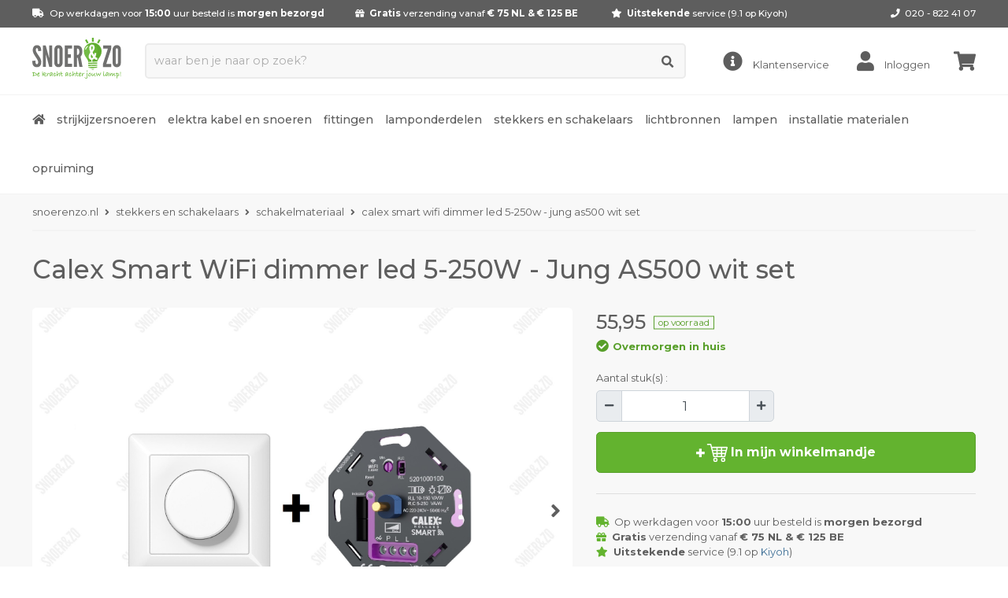

--- FILE ---
content_type: text/html; charset=UTF-8
request_url: https://www.snoerenzo.nl/schakelmateriaal/2468-calex-smart-wifi-dimmer-led-5-250w-jung-as500-wit-set.html
body_size: 13717
content:
<!doctype html>
<html lang="nl">
<head>
    <meta charset="utf-8">
    <meta name="viewport" content="width=device-width, initial-scale=1, shrink-to-fit=no">
    <meta http-equiv="X-UA-Compatible" content="IE=edge">

                <meta name="description" content="Op zoek naar de Calex Smart Wifi inbouwdimmer voor LED? Bestel snel via Snoerenzo.nl | Vandaag besteld vóór 15 uur is morgen in huis!"/>
    
    <meta name="robots" content="index, follow">
    <meta name="author" content="snoerenzo.nl">

    <link rel="stylesheet" href="https://use.fontawesome.com/releases/v5.6.1/css/all.css" integrity="sha384-gfdkjb5BdAXd+lj+gudLWI+BXq4IuLW5IT+brZEZsLFm++aCMlF1V92rMkPaX4PP" crossorigin="anonymous">

    <link rel="preconnect" href="https://fonts.googleapis.com">
    <link rel="preconnect" href="https://fonts.gstatic.com" crossorigin>
    <link href="https://fonts.googleapis.com/css2?family=Montserrat:ital,wght@0,100..900;1,100..900&display=swap" rel="stylesheet">

    <link rel="stylesheet" href="/winkel/css/layout.7b9315d4.min.css">

    <link rel="canonical" href="https://www.snoerenzo.nl/schakelmateriaal/2468-calex-smart-wifi-dimmer-led-5-250w-jung-as500-wit-set.html"/>

    
        <!-- Google Tag Manager -->
        <script>
            (function (w, d, s, l, i) {
                w[l] = w[l] || [];
                w[l].push({
                    'gtm.start':
                        new Date().getTime(), event: 'gtm.js'
                });
                var f = d.getElementsByTagName(s)[0],
                    j = d.createElement(s), dl = l != 'dataLayer' ? '&l=' + l : '';
                j.async = true;
                j.src =
                    'https://www.googletagmanager.com/gtm.js?id=' + i + dl;
                f.parentNode.insertBefore(j, f);
            })(window, document, 'script', 'dataLayer', 'GTM-WWM5QNC');
        </script>
        <!-- End Google Tag Manager -->
    

    
    <script>var recaptcha_sitekey = '6LefkMcUAAAAAAqmX7L3P0Gp0rB0HI4yq6nPJbdH';</script>
    <script src="https://www.google.com/recaptcha/api.js?render=6LefkMcUAAAAAAqmX7L3P0Gp0rB0HI4yq6nPJbdH"></script>

    <link rel="apple-touch-icon" sizes="180x180" href="/media/images/favicons/apple-touch-icon.png">
    <link rel="icon" type="image/png" sizes="32x32" href="/media/images/favicons/favicon-32x32.png">
    <link rel="icon" type="image/png" sizes="16x16" href="/media/images/favicons/favicon-16x16.png">
    <link rel="manifest" href="/media/images/favicons/site.webmanifest">
    <link rel="mask-icon" href="/media/images/favicons/safari-pinned-tab.svg" color="#63b331">
    <link rel="shortcut icon" href="/media/images/favicons/favicon.ico">
    <meta name="apple-mobile-web-app-title" content="snoerenzo.nl">
    <meta name="application-name" content="snoerenzo.nl">
    <meta name="msapplication-TileColor" content="#0c1f3c">
    <meta name="msapplication-config" content="/media/images/favicons/browserconfig.xml">
    <meta name="theme-color" content="#ffffff">

            <title>Calex Smart WiFi dimmer led 5-250W - Jung AS500 wit set - Snoerenzo.nl</title>
    </head>
<body class="">
<!-- Google Tag Manager (noscript) -->
<noscript>
    <iframe src="https://www.googletagmanager.com/ns.html?id=GTM-WWM5QNC" height="0" width="0" style="display:none;visibility:hidden"></iframe>
</noscript>
<!-- End Google Tag Manager (noscript) -->


<!-- OCM -->
<nav class="ocm">
    <div class="wrapper padding-20 bordered">
    <div class="container">
        <div class="row">
            <div class="col">
                <div class="ocm-trigger"></div>
            </div>
            <div class="col text-center ocm-title">
                Menu
            </div>
            <div class="col text-right">
                <div class="ocm-close"></div>
            </div>
        </div>
    </div>
</div>
<div class="wrapper padding-10 bg-grey">
    <div class="container">
        <form method="get" name="search" action="/search/results.html" class="searchform">
    <input type="hidden" value="1" name="quick_search">
    <input type="search" placeholder="waar ben je naar op zoek?" value=""
           name="q_name">
    <button type="submit"><i class="fas fa-search"></i></button>
</form>    </div>
</div>
<div class="wrapper padding-0">
    <ul class="nav-ocm">
        <li><a href="/">Home</a></li>
                                                                                                                                                                <li>
        <a href="/strijkijzersnoeren/index.html">Strijkijzersnoeren</a>
                                <ul >
                <li class="all ">
                    <a class="font-500" href="/strijkijzersnoeren/index.html">Alle strijkijzersnoeren</a>
                </li>
                                                                            <li>
                        <a href="/sample-strijkijzersnoer/index.html">Sample strijkijzersnoer</a>
                                            </li>
                                                                            <li>
                        <a href="/strijkijzersnoer-2-aderig/index.html">Strijkijzersnoer 2 aderig</a>
                                            </li>
                                                                            <li>
                        <a href="/strijkijzersnoer-3-aderig/index.html">Strijkijzersnoer 3 aderig</a>
                                            </li>
                                                                            <li>
                        <a href="/strijkijzersnoer-5-aderig/index.html">Strijkijzersnoer 5 aderig</a>
                                            </li>
                            </ul>
            </li>
                                                                                                                                                                                                                                                                                                                                                                                                                                                                                    <li>
        <a href="/elektra-kabel-en-snoeren/index.html">Elektra kabel en snoeren</a>
                                <ul >
                <li class="all ">
                    <a class="font-500" href="/elektra-kabel-en-snoeren/index.html">Alle elektra kabel en snoeren</a>
                </li>
                                                                                                                                                                                                                                                                                                                                                                                                                                                                                                                                                        <li>
                        <a href="/aansluitsnoeren/index.html">Aansluitsnoeren</a>
                                                                                <ul>
                                <li>
                                    <a class="all font-500" href="/aansluitsnoeren/index.html">Alle Aansluitsnoeren</a>
                                </li>
                                                                    <li>
                                        <a href="/aansluitsnoeren-met-randaarde-stekker/index.html">Aansluitsnoeren met randaarde stekker</a>
                                    </li>
                                                                    <li>
                                        <a href="/aansluitsnoeren-met-stekker/index.html">Aansluitsnoeren met stekker</a>
                                    </li>
                                                                    <li>
                                        <a href="/aansluitsnoeren-met-stekker-en-snoerschakelaar/index.html">Aansluitsnoeren met stekker en snoerschakelaar</a>
                                    </li>
                                                                    <li>
                                        <a href="/aansluitsnoeren-met-stekker-en-voetschakelaar/index.html">Aansluitsnoeren met stekker en voetschakelaar</a>
                                    </li>
                                                                    <li>
                                        <a href="/aansluitsnoeren-buitenland/index.html">Aansluitsnoeren buitenland</a>
                                    </li>
                                                                    <li>
                                        <a href="/strijkijzersnoeren-met-stekker/index.html">Strijkijzersnoeren met stekker</a>
                                    </li>
                                                                    <li>
                                        <a href="/strijkijzersnoeren-met-stekker-en-snoerschakelaar/index.html">Strijkijzersnoeren met stekker en snoerschakelaar</a>
                                    </li>
                                                                    <li>
                                        <a href="/strijkijzersnoeren-met-stekker-en-voetschakelaar/index.html">Strijkijzersnoeren met stekker en voetschakelaar</a>
                                    </li>
                                                            </ul>
                                            </li>
                                                                            <li>
                        <a href="/huishoudsnoer/index.html">Huishoudsnoer</a>
                                            </li>
                                                                            <li>
                        <a href="/pendelsnoer-met-staaldraad/index.html">Pendelsnoer met staaldraad</a>
                                            </li>
                                                                            <li>
                        <a href="/prikkabel/index.html">Prikkabel</a>
                                            </li>
                            </ul>
            </li>
                                                                                                                                                                                                                                                                                                                                                        <li>
        <a href="/fittingen/index.html">Fittingen</a>
                                <ul >
                <li class="all ">
                    <a class="font-500" href="/fittingen/index.html">Alle fittingen</a>
                </li>
                                                                            <li>
                        <a href="/e14-fittingen/index.html">E14 fittingen</a>
                                            </li>
                                                                            <li>
                        <a href="/e27-fittingen/index.html">E27 fittingen</a>
                                            </li>
                                                                            <li>
                        <a href="/e40-fittingen/index.html">E40 fittingen</a>
                                            </li>
                                                                            <li>
                        <a href="/b15d-fittingen/index.html">B15d fittingen</a>
                                            </li>
                                                                            <li>
                        <a href="/b22d-fittingen/index.html">B22d fittingen</a>
                                            </li>
                                                                            <li>
                        <a href="/e14-kaarsfittingen-en-hulzen/index.html">E14 kaarsfittingen en hulzen</a>
                                            </li>
                                                                            <li>
                        <a href="/gu10-fittingen/index.html">GU10 fittingen</a>
                                            </li>
                                                                            <li>
                        <a href="/fitting-ringen/index.html">Fitting ringen</a>
                                            </li>
                                                                            <li>
                        <a href="/speciale-fittingen/index.html">Speciale fittingen</a>
                                            </li>
                                                                            <li>
                        <a href="/verloop-fittingen/index.html">Verloop fittingen</a>
                                            </li>
                            </ul>
            </li>
                                                                                                                                                                                                                                                                                                                                                                                                                                                                                                                                                                                                                                                                                                                                                                                                                                                                                                                                                                                                                                                                                                                                                                                                                                                                                                                                                                                                                                                                                                                                                                                                                                                                                                                                <li>
        <a href="/lamponderdelen/index.html">Lamponderdelen</a>
                                <ul class="mega">
                <li class="all ">
                    <a class="font-500" href="/lamponderdelen/index.html">Alle lamponderdelen</a>
                </li>
                                                                            <li>
                        <a href="/aansluitmaterialen/index.html">Aansluitmaterialen</a>
                                            </li>
                                                                            <li>
                        <a href="/draadeinden/index.html">Draadeinden</a>
                                            </li>
                                                                                                                                                                                                                                                                                    <li>
                        <a href="/fittinghulzen/index.html">Fittinghulzen</a>
                                                                                <ul>
                                <li>
                                    <a class="all font-500" href="/fittinghulzen/index.html">Alle Fittinghulzen</a>
                                </li>
                                                                    <li>
                                        <a href="/fittinghulzen-e14/index.html">Fittinghulzen E14</a>
                                    </li>
                                                                    <li>
                                        <a href="/fittinghulzen-e27/index.html">Fittinghulzen E27</a>
                                    </li>
                                                                    <li>
                                        <a href="/fittinghulzen-siliconen-e27/index.html">Fittinghulzen siliconen E27</a>
                                    </li>
                                                            </ul>
                                            </li>
                                                                            <li>
                        <a href="/fitting-beugels/index.html">Fitting beugels</a>
                                            </li>
                                                                            <li>
                        <a href="/gewrichten/index.html">Gewrichten</a>
                                            </li>
                                                                            <li>
                        <a href="/kap-en-glasdragers/index.html">Kap en glasdragers</a>
                                            </li>
                                                                            <li>
                        <a href="/kogels/index.html">Kogels</a>
                                            </li>
                                                                                                                                                                                                                                <li>
                        <a href="/koppelstukken-schroefdraad/index.html">Koppelstukken schroefdraad</a>
                                                                                <ul>
                                <li>
                                    <a class="all font-500" href="/koppelstukken-schroefdraad/index.html">Alle Koppelstukken schroefdraad</a>
                                </li>
                                                                    <li>
                                        <a href="/koppelstuk-/index.html">Koppelstuk</a>
                                    </li>
                                                                    <li>
                                        <a href="/koppelstuk-met-zij-invoer/index.html">Koppelstuk met zij-invoer</a>
                                    </li>
                                                            </ul>
                                            </li>
                                                                            <li>
                        <a href="/lamp-ketting/index.html">Lamp ketting</a>
                                            </li>
                                                                                                                                                                                                                                <li>
                        <a href="/lampenkap-materialen/index.html">Lampenkap materialen</a>
                                                                                <ul>
                                <li>
                                    <a class="all font-500" href="/lampenkap-materialen/index.html">Alle Lampenkap materialen</a>
                                </li>
                                                                    <li>
                                        <a href="/lampenkap-kit-diy/index.html">Lampenkap kit DIY</a>
                                    </li>
                                                                    <li>
                                        <a href="/lampenkap-verloopring/index.html">Lampenkap verloopring</a>
                                    </li>
                                                            </ul>
                                            </li>
                                                                                                                                                                                                                                                                                    <li>
                        <a href="/moeren/index.html">Moeren</a>
                                                                                <ul>
                                <li>
                                    <a class="all font-500" href="/moeren/index.html">Alle Moeren</a>
                                </li>
                                                                    <li>
                                        <a href="/moeren-m10x1/index.html">Moeren M10x1</a>
                                    </li>
                                                                    <li>
                                        <a href="/moeren-m13x1/index.html">Moeren M13x1</a>
                                    </li>
                                                                    <li>
                                        <a href="/moeren-gas/index.html">Moeren gas</a>
                                    </li>
                                                            </ul>
                                            </li>
                                                                            <li>
                        <a href="/montage-beugels/index.html">Montage beugels</a>
                                            </li>
                                                                            <li>
                        <a href="/ophangoog/index.html">Ophangoog</a>
                                            </li>
                                                                            <li>
                        <a href="/pendelstangen/index.html">Pendelstangen</a>
                                            </li>
                                                                            <li>
                        <a href="/plafondhaak/index.html">Plafondhaak</a>
                                            </li>
                                                                            <li>
                        <a href="/plafondkap-beugels/index.html">Plafondkap beugels</a>
                                            </li>
                                                                                                                                                                                                                                                                                                                                        <li>
                        <a href="/plafondkappen/index.html">Plafondkappen</a>
                                                                                <ul>
                                <li>
                                    <a class="all font-500" href="/plafondkappen/index.html">Alle Plafondkappen</a>
                                </li>
                                                                    <li>
                                        <a href="/plafondkap/index.html">Plafondkap</a>
                                    </li>
                                                                    <li>
                                        <a href="/plafondkap-met-meerdere-gaten/index.html">Plafondkap met meerdere gaten</a>
                                    </li>
                                                                    <li>
                                        <a href="/plafondkap-met-gaten-aan-de-zijkant/index.html">Plafondkap met gaten aan de zijkant</a>
                                    </li>
                                                                    <li>
                                        <a href="/afdekplaat-centraaldoos/index.html">Afdekplaat centraaldoos</a>
                                    </li>
                                                            </ul>
                                            </li>
                                                                            <li>
                        <a href="/plaatnippels/index.html">Plaatnippels</a>
                                            </li>
                                                                            <li>
                        <a href="/ringnippels/index.html">Ringnippels</a>
                                            </li>
                                                                            <li>
                        <a href="/sluitringen/index.html">Sluitringen</a>
                                            </li>
                                                                            <li>
                        <a href="/sier-afdekplaten/index.html">Sier afdekplaten</a>
                                            </li>
                                                                            <li>
                        <a href="/stelpijpen/index.html">Stelpijpen</a>
                                            </li>
                                                                            <li>
                        <a href="/stelringen/index.html">Stelringen</a>
                                            </li>
                                                                            <li>
                        <a href="/staaldraad-en-toebehoren/index.html">Staaldraad en toebehoren</a>
                                            </li>
                                                                                                                                                                                                                                <li>
                        <a href="/trekontlasters/index.html">Trekontlasters</a>
                                                                                <ul>
                                <li>
                                    <a class="all font-500" href="/trekontlasters/index.html">Alle Trekontlasters</a>
                                </li>
                                                                    <li>
                                        <a href="/trekontlasters-kunststof/index.html">Trekontlasters kunststof</a>
                                    </li>
                                                                    <li>
                                        <a href="/trekonlasters-messing/index.html">Trekonlasters messing</a>
                                    </li>
                                                            </ul>
                                            </li>
                                                                            <li>
                        <a href="/vaasnippels/index.html">Vaasnippels</a>
                                            </li>
                                                                            <li>
                        <a href="/verloopstukken-schroefdraad/index.html">Verloopstukken schroefdraad</a>
                                            </li>
                                                                            <li>
                        <a href="/wand-en-plafondbevestiging/index.html">Wand en plafondbevestiging</a>
                                            </li>
                            </ul>
            </li>
                                                                                                                                                                                                                                                                                                                                                                                                                                                                                                                                                                                                                                                                                <li class="open">
        <a href="/stekkers-en-schakelaars/index.html">Stekkers en schakelaars</a>
                                <ul >
                <li class="all ">
                    <a class="font-500" href="/stekkers-en-schakelaars/index.html">Alle stekkers en schakelaars</a>
                </li>
                                                                            <li class="active">
                        <a href="/schakelmateriaal/index.html">Schakelmateriaal</a>
                                            </li>
                                                                                                                                                                                                                                                                                                                                                                                            <li>
                        <a href="/stekkers/index.html">Stekkers</a>
                                                                                <ul>
                                <li>
                                    <a class="all font-500" href="/stekkers/index.html">Alle Stekkers</a>
                                </li>
                                                                    <li>
                                        <a href="/apparaatstekkers/index.html">Apparaatstekkers</a>
                                    </li>
                                                                    <li>
                                        <a href="/eurostekkers/index.html">Eurostekkers</a>
                                    </li>
                                                                    <li>
                                        <a href="/stekker-met-aarde-aansluiting/index.html">Stekker met aarde aansluiting</a>
                                    </li>
                                                                    <li>
                                        <a href="/contrastekkers/index.html">Contrastekkers</a>
                                    </li>
                                                                    <li>
                                        <a href="/uk-en-usa-stekkers/index.html">UK en USA stekkers</a>
                                    </li>
                                                            </ul>
                                            </li>
                                                                                                                                                                                                                                <li>
                        <a href="/snoer-en-voetschakelaars/index.html">Snoer en voetschakelaars</a>
                                                                                <ul>
                                <li>
                                    <a class="all font-500" href="/snoer-en-voetschakelaars/index.html">Alle Snoer en voetschakelaars</a>
                                </li>
                                                                    <li>
                                        <a href="/snoerschakelaars/index.html">Snoerschakelaars</a>
                                    </li>
                                                                    <li>
                                        <a href="/voetschakelaars/index.html">Voetschakelaars</a>
                                    </li>
                                                            </ul>
                                            </li>
                                                                                                                                                                                                                                                                                    <li>
                        <a href="/snoer-en-vloerdimmers/index.html">Snoer en vloerdimmers</a>
                                                                                <ul>
                                <li>
                                    <a class="all font-500" href="/snoer-en-vloerdimmers/index.html">Alle Snoer en vloerdimmers</a>
                                </li>
                                                                    <li>
                                        <a href="/snoerdimmers/index.html">Snoerdimmers</a>
                                    </li>
                                                                    <li>
                                        <a href="/vloerdimmers/index.html">Vloerdimmers</a>
                                    </li>
                                                                    <li>
                                        <a href="/stekkerdimmers/index.html">Stekkerdimmers</a>
                                    </li>
                                                            </ul>
                                            </li>
                                                                            <li>
                        <a href="/stekkerblokken/index.html">Stekkerblokken</a>
                                            </li>
                            </ul>
            </li>
                                                                                                                                                                                                                                                                                                                                                                                                                                                                                                                                                                                                                                                                                                                                                                                                                                                                                                                                                                                                                                                                                                                                                                                                                                                                                                                                                                                                                                                                                                                                                                                                                                                                                                                                                                                                                                                                                                                                                                                                                                                                                                                                                                                                                                                                                                                                                                                                                                                                                                                                                                                                                                                                                                                                                                                                                                                                                                                                <li>
        <a href="/lichtbronnen/index.html">Lichtbronnen</a>
                                <ul >
                <li class="all ">
                    <a class="font-500" href="/lichtbronnen/index.html">Alle lichtbronnen</a>
                </li>
                                                                                                                                                                                                                                                                                                                                                                                                                                                                                                                                                                                                                                                                                                                                                                                                                                                                                                                                                                                                                                            <li>
                        <a href="/led-lampen/index.html">LED lampen</a>
                                                                                <ul>
                                <li>
                                    <a class="all font-500" href="/led-lampen/index.html">Alle LED lampen</a>
                                </li>
                                                                    <li>
                                        <a href="/led-kleine-buislampen/index.html">LED kleine buislampen</a>
                                    </li>
                                                                    <li>
                                        <a href="/led-kogellampen/index.html">LED kogellampen</a>
                                    </li>
                                                                    <li>
                                        <a href="/led-kaarslampen/index.html">LED kaarslampen</a>
                                    </li>
                                                                    <li>
                                        <a href="/led-standaardlampen/index.html">LED standaardlampen</a>
                                    </li>
                                                                    <li>
                                        <a href="/led-buislampen/index.html">LED buislampen</a>
                                    </li>
                                                                    <li>
                                        <a href="/led-edisonlampen/index.html">LED edisonlampen</a>
                                    </li>
                                                                    <li>
                                        <a href="/led-globelampen/index.html">LED globelampen</a>
                                    </li>
                                                                    <li>
                                        <a href="/led-kopspiegellampen/index.html">LED kopspiegellampen</a>
                                    </li>
                                                                    <li>
                                        <a href="/led-prikkabel-lampen/index.html">LED prikkabel lampen</a>
                                    </li>
                                                                    <li>
                                        <a href="/led-xxl-lampen/index.html">LED XXL lampen</a>
                                    </li>
                                                                    <li>
                                        <a href="/led-floating-lampen/index.html">LED floating lampen</a>
                                    </li>
                                                                    <li>
                                        <a href="/led-linestra-lampen/index.html">LED linestra lampen</a>
                                    </li>
                                                                    <li>
                                        <a href="/led-capsule-lampen-(-g4-)-12-volt/index.html">LED capsule lampen ( G4 ) 12 volt</a>
                                    </li>
                                                                    <li>
                                        <a href="/led-mr11-lampen-(-gu4-)-12-volt/index.html">LED MR11 lampen ( GU4 ) 12 volt</a>
                                    </li>
                                                                    <li>
                                        <a href="/led-b15d-en-b22d-lampen/index.html">LED B15D en B22D lampen</a>
                                    </li>
                                                                    <li>
                                        <a href="/led-spotlampen/index.html">LED spotlampen</a>
                                    </li>
                                                                    <li>
                                        <a href="/led-lampen-bijzondere-vorm/index.html">LED lampen bijzondere vorm</a>
                                    </li>
                                                            </ul>
                                            </li>
                                                                            <li>
                        <a href="/kooldraadlampen/index.html">Kooldraadlampen</a>
                                            </li>
                                                                                                                                                                                                                                                                                                                                                                                                                                                                                                                                                        <li>
                        <a href="/gloeilampen/index.html">Gloeilampen</a>
                                                                                <ul>
                                <li>
                                    <a class="all font-500" href="/gloeilampen/index.html">Alle Gloeilampen</a>
                                </li>
                                                                    <li>
                                        <a href="/gloeilamp-linestra-philinea-lampen/index.html">Gloeilamp linestra philinea lampen</a>
                                    </li>
                                                                    <li>
                                        <a href="/gloeilamp-reflectorlampen/index.html">Gloeilamp reflectorlampen</a>
                                    </li>
                                                                    <li>
                                        <a href="/gloeilamp-parfumlampen/index.html">Gloeilamp parfumlampen</a>
                                    </li>
                                                                    <li>
                                        <a href="/gloeilamp-kogellampen/index.html">Gloeilamp kogellampen</a>
                                    </li>
                                                                    <li>
                                        <a href="/gloeilamp-kaarslampen/index.html">Gloeilamp kaarslampen</a>
                                    </li>
                                                                    <li>
                                        <a href="/gloeilamp-standaardlampen/index.html">Gloeilamp standaardlampen</a>
                                    </li>
                                                                    <li>
                                        <a href="/gloeilamp-kopspiegellampen/index.html">Gloeilamp kopspiegellampen</a>
                                    </li>
                                                                    <li>
                                        <a href="/gloeilamp-globelampen/index.html">Gloeilamp globelampen</a>
                                    </li>
                                                            </ul>
                                            </li>
                                                                                                                                                                                                                                                                                                                                                                                                                                                                                                                                                                                                                                                                                                                                                                                                                                                                                                                                                                                                                                                                                                                                                                                                                                                                                                                                                                                                                                                                                                                                <li>
                        <a href="/halogeenlampen/index.html">Halogeenlampen</a>
                                                                                <ul>
                                <li>
                                    <a class="all font-500" href="/halogeenlampen/index.html">Alle Halogeenlampen</a>
                                </li>
                                                                    <li>
                                        <a href="/halogeenlamp-mr8-25mm-gu4-12-volt/index.html">Halogeenlamp MR8 25MM GU4 12 volt</a>
                                    </li>
                                                                    <li>
                                        <a href="/halogeenlamp-mr11-35mm-gu4-12-volt/index.html">Halogeenlamp MR11 35MM GU4 12 volt</a>
                                    </li>
                                                                    <li>
                                        <a href="/halogeenlamp-mr16-51mm-gu5-3-12-volt/index.html">Halogeenlamp MR16 51MM GU5 3 12 volt</a>
                                    </li>
                                                                    <li>
                                        <a href="/halogeenlamp-halostar-g4-12-volt/index.html">Halogeenlamp halostar G4 12 volt</a>
                                    </li>
                                                                    <li>
                                        <a href="/halogeenlamp-halopin-g9-230-volt/index.html">Halogeenlamp halopin G9 230 volt</a>
                                    </li>
                                                                    <li>
                                        <a href="/halogeenlamp-gy4-12-volt/index.html">Halogeenlamp GY4 12 volt</a>
                                    </li>
                                                                    <li>
                                        <a href="/halogeenlamp-r37-ba15d-12-volt/index.html">Halogeenlamp R37 BA15D 12 volt</a>
                                    </li>
                                                                    <li>
                                        <a href="/halogeenlamp-r56-ba15d-6-volt/index.html">Halogeenlamp R56 BA15D 6 volt</a>
                                    </li>
                                                                    <li>
                                        <a href="/halogeenlamp-r56-ba15d-12-volt/index.html">Halogeenlamp R56 BA15D 12 volt</a>
                                    </li>
                                                                    <li>
                                        <a href="/halogeenlamp-ar70-halospot-ba15d-12-volt/index.html">Halogeenlamp AR70 halospot BA15d 12 volt</a>
                                    </li>
                                                                    <li>
                                        <a href="/halogeenlamp-ar111-halospot-g53-12-volt/index.html">Halogeenlamp AR111 halospot G53 12 volt</a>
                                    </li>
                                                                    <li>
                                        <a href="/halogeenlamp-par16-51mm-gu10-230-volt/index.html">Halogeenlamp PAR16 51MM GU10 230 volt</a>
                                    </li>
                                                                    <li>
                                        <a href="/halogeenlamp-es63-gu10-230-volt/index.html">Halogeenlamp ES63 GU10 230 volt</a>
                                    </li>
                                                                    <li>
                                        <a href="/halogeenlamp-es111-gu10-230-volt/index.html">Halogeenlamp ES111 GU10 230 volt</a>
                                    </li>
                                                                    <li>
                                        <a href="/halogeen-kogellamp-e14/index.html">Halogeen kogellamp E14</a>
                                    </li>
                                                                    <li>
                                        <a href="/halogeen-kaarslampen-e14/index.html">Halogeen kaarslampen E14</a>
                                    </li>
                                                                    <li>
                                        <a href="/halogeen-par16-lampen-e14/index.html">Halogeen PAR16 lampen E14</a>
                                    </li>
                                                                    <li>
                                        <a href="/halogeenlamp-halolux-ceram-b15d-230-volt/index.html">Halogeenlamp halolux ceram B15D 230 volt</a>
                                    </li>
                                                                    <li>
                                        <a href="/halogeen-r50-lampen-e14/index.html">Halogeen R50 lampen E14</a>
                                    </li>
                                                                    <li>
                                        <a href="/halogeen-halolux-t-lampen-e14/index.html">Halogeen halolux T lampen E14</a>
                                    </li>
                                                                    <li>
                                        <a href="/halogeen-kogellampen-e27/index.html">Halogeen kogellampen E27</a>
                                    </li>
                                                                    <li>
                                        <a href="/halogeen-standaardlampen-e27/index.html">Halogeen standaardlampen E27</a>
                                    </li>
                                                                    <li>
                                        <a href="/halogeen-globelampen-e27/index.html">Halogeen globelampen E27</a>
                                    </li>
                                                                    <li>
                                        <a href="/halogeenlampen-reflector-par-e27/index.html">Halogeenlampen reflector PAR E27</a>
                                    </li>
                                                                    <li>
                                        <a href="/halogeenlampen-halolux-ceram-e27/index.html">Halogeenlampen halolux ceram E27</a>
                                    </li>
                                                                    <li>
                                        <a href="/halogeen-r63-lampen-e27/index.html">Halogeen R63 lampen E27</a>
                                    </li>
                                                            </ul>
                                            </li>
                                                                                                                                                                                                                                                                                                                                                                                                                                                                                                                                                        <li>
                        <a href="/spaarlampen/index.html">Spaarlampen</a>
                                                                                <ul>
                                <li>
                                    <a class="all font-500" href="/spaarlampen/index.html">Alle Spaarlampen</a>
                                </li>
                                                                    <li>
                                        <a href="/e14-en-e27-spaarlampen/index.html">E14 en E27 spaarlampen</a>
                                    </li>
                                                                    <li>
                                        <a href="/dulux-f-lichtbronnen/index.html">Dulux F lichtbronnen</a>
                                    </li>
                                                                    <li>
                                        <a href="/plq-4-pins-lichtbronnen/index.html">PLQ 4 pins lichtbronnen</a>
                                    </li>
                                                                    <li>
                                        <a href="/pls-2-pins--spaarlampen/index.html">PLS 2 pins  spaarlampen</a>
                                    </li>
                                                                    <li>
                                        <a href="/pls-4-pins-spaarlampen/index.html">PLS 4 pins spaarlampen</a>
                                    </li>
                                                                    <li>
                                        <a href="/plc-2-pins-lichtbronnen/index.html">PLC 2 pins lichtbronnen</a>
                                    </li>
                                                                    <li>
                                        <a href="/pll-4-pins-lichtbronnen/index.html">PLL 4 pins lichtbronnen</a>
                                    </li>
                                                                    <li>
                                        <a href="/plt-4-pins-lichtbronnen/index.html">PLT 4 pins lichtbronnen</a>
                                    </li>
                                                            </ul>
                                            </li>
                                                                                                                                                                            <li>
                        <a href="/gasontladings-lampen/index.html">Gasontladings lampen</a>
                                                                                <ul>
                                <li>
                                    <a class="all font-500" href="/gasontladings-lampen/index.html">Alle Gasontladings lampen</a>
                                </li>
                                                                    <li>
                                        <a href="/gasontladingslampen/index.html">Gasontladingslampen</a>
                                    </li>
                                                            </ul>
                                            </li>
                                                                                                                                                                                                                                <li>
                        <a href="/tl-buizen/index.html">TL buizen</a>
                                                                                <ul>
                                <li>
                                    <a class="all font-500" href="/tl-buizen/index.html">Alle TL buizen</a>
                                </li>
                                                                    <li>
                                        <a href="/t8-tld-buizen/index.html">T8 TLD buizen</a>
                                    </li>
                                                                    <li>
                                        <a href="/t5-ronde-tl-buizen/index.html">T5 ronde TL buizen</a>
                                    </li>
                                                            </ul>
                                            </li>
                                                                                                                                                                                                                                                                                    <li>
                        <a href="/toebehoren-voor-lichtbronnen/index.html">Toebehoren voor lichtbronnen</a>
                                                                                <ul>
                                <li>
                                    <a class="all font-500" href="/toebehoren-voor-lichtbronnen/index.html">Alle Toebehoren voor lichtbronnen</a>
                                </li>
                                                                    <li>
                                        <a href="/halogeen-transformatoren/index.html">Halogeen transformatoren</a>
                                    </li>
                                                                    <li>
                                        <a href="/starters-voor-tl-buizen/index.html">Starters voor TL buizen</a>
                                    </li>
                                                                    <li>
                                        <a href="/voorschakelapparaten-tl-en-pl-lichtbronnen/index.html">Voorschakelapparaten TL en PL lichtbronnen</a>
                                    </li>
                                                            </ul>
                                            </li>
                            </ul>
            </li>
                                                                                                                                                                                                                                                                                                                                                                                                                                                                                                                                                                                                                                                                                                                                                                                                                        <li>
        <a href="/lampen/index.html">Lampen</a>
                                <ul >
                <li class="all ">
                    <a class="font-500" href="/lampen/index.html">Alle lampen</a>
                </li>
                                                                                                                                                                                                                                                                                    <li>
                        <a href="/plafondlampen/index.html">Plafondlampen</a>
                                                                                <ul>
                                <li>
                                    <a class="all font-500" href="/plafondlampen/index.html">Alle Plafondlampen</a>
                                </li>
                                                                    <li>
                                        <a href="/porseleinen-plafondlampen/index.html">Porseleinen plafondlampen</a>
                                    </li>
                                                                    <li>
                                        <a href="/thabur-plafondlampen/index.html">Thabur plafondlampen</a>
                                    </li>
                                                                    <li>
                                        <a href="/moderne-plafondlampen/index.html">Moderne plafondlampen</a>
                                    </li>
                                                            </ul>
                                            </li>
                                                                                                                                                                                                                                                                                    <li>
                        <a href="/wandlampen/index.html">Wandlampen</a>
                                                                                <ul>
                                <li>
                                    <a class="all font-500" href="/wandlampen/index.html">Alle Wandlampen</a>
                                </li>
                                                                    <li>
                                        <a href="/bed-wandlampen/index.html">Bed wandlampen</a>
                                    </li>
                                                                    <li>
                                        <a href="/industriele-wandlampen/index.html">Industriële wandlampen</a>
                                    </li>
                                                                    <li>
                                        <a href="/porseleinen-wandlampen/index.html">Porseleinen wandlampen</a>
                                    </li>
                                                            </ul>
                                            </li>
                                                                            <li>
                        <a href="/tafellampen/index.html">Tafellampen</a>
                                            </li>
                                                                            <li>
                        <a href="/schroefranden/index.html">Schroefranden</a>
                                            </li>
                                                                                                                                                                                                                                                                                    <li>
                        <a href="/inbouwspots/index.html">Inbouwspots</a>
                                                                                <ul>
                                <li>
                                    <a class="all font-500" href="/inbouwspots/index.html">Alle Inbouwspots</a>
                                </li>
                                                                    <li>
                                        <a href="/inbouwspots-armaturen/index.html">Inbouwspots armaturen</a>
                                    </li>
                                                                    <li>
                                        <a href="/led-inbouwspots/index.html">Led inbouwspots</a>
                                    </li>
                                                                    <li>
                                        <a href="/inbouwspot-onderdelen/index.html">Inbouwspot onderdelen</a>
                                    </li>
                                                            </ul>
                                            </li>
                                                                                                                                                                                                                                                                                    <li>
                        <a href="/snoerpendels/index.html">Snoerpendels</a>
                                                                                <ul>
                                <li>
                                    <a class="all font-500" href="/snoerpendels/index.html">Alle Snoerpendels</a>
                                </li>
                                                                    <li>
                                        <a href="/snoerpendels-e27/index.html">Snoerpendels E27</a>
                                    </li>
                                                                    <li>
                                        <a href="/snoerpendels-met-meerdere-fittingen/index.html">Snoerpendels met meerdere fittingen</a>
                                    </li>
                                                                    <li>
                                        <a href="/waterbestedige-snoerpendels-ip65/index.html">Waterbestedige snoerpendels IP65</a>
                                    </li>
                                                            </ul>
                                            </li>
                                                                            <li>
                        <a href="/vintage-art-deco-lampen/index.html">Vintage Art Deco lampen</a>
                                            </li>
                            </ul>
            </li>
                                                                                                                                                                                                                                                        <li>
        <a href="/installatie-materialen/index.html">Installatie materialen</a>
                                <ul >
                <li class="all ">
                    <a class="font-500" href="/installatie-materialen/index.html">Alle installatie materialen</a>
                </li>
                                                                            <li>
                        <a href="/aansluit-materialen/index.html">Aansluit materialen</a>
                                            </li>
                                                                            <li>
                        <a href="/gereedschap/index.html">Gereedschap</a>
                                            </li>
                                                                            <li>
                        <a href="/isolatietape/index.html">Isolatietape</a>
                                            </li>
                                                                            <li>
                        <a href="/tyrap-kabelbinders/index.html">Tyrap kabelbinders</a>
                                            </li>
                                                                            <li>
                        <a href="/adereindhulzen/index.html">Adereindhulzen</a>
                                            </li>
                                                                            <li>
                        <a href="/kabeldozen/index.html">Kabeldozen</a>
                                            </li>
                                                                            <li>
                        <a href="/montage-service/index.html">Montage service</a>
                                            </li>
                            </ul>
            </li>
            <li>
        <a href="/opruiming/index.html">Opruiming</a>
            </li>
    </ul>
</div></nav>
<!-- OCM -->

<!-- Main -->
<div class="main">

    <!-- Header -->
    <div class="header">

        <!-- Topbar -->
        <div class="hide-fixed wrapper padding-10 bg-purple d-none d-md-block">
            <div class="container">
                <ul class="topbar">
                    <li><i class="fas fa-truck pr-2"></i>Op werkdagen voor <strong>15:00</strong> uur besteld is
    <strong>morgen bezorgd</strong>
<li><i class="fas fa-gift pr-2"></i><strong>Gratis</strong> verzending vanaf
    <strong>€ 75 NL &amp; € 125 BE</strong></li>
<li><i class="fas fa-star pr-2"></i><strong>Uitstekende</strong> service (9.1 op
    <a target="_blank" href="https://www.kiyoh.com/reviews/1043528/snoerenzo?from=widget&lang=nl">Kiyoh</a>)
</li>
                    <li class="pull-right d-none d-xl-block">
                        <i class="fas fa-phone pr-2"></i><a href="tel:+31208224107">020 - 822 41 07</a></li>
                </ul>
            </div>
        </div>
        <!-- Topbar -->

        <!-- Logo -->
        <div class="wrapper padding-20 bg-white bordered">
            <div class="container">
                <div class="row align-items-center">
                    <div class="col d-sm-flex d-md-none">
                        <div class="ocm-trigger"></div>
                    </div>

                    <div class="col-auto">
                        <a href="/">
                                                            <img alt="snoerenzo.nl" class="logo" src="/media/images/logo.svg"/>
                                                    </a>
                    </div>
                    <div class="col-7 d-none d-md-block">
                        <form method="get" name="search" action="/search/results.html" class="searchform">
    <input type="hidden" value="1" name="quick_search">
    <input type="search" placeholder="waar ben je naar op zoek?" value=""
           name="q_name">
    <button type="submit"><i class="fas fa-search"></i></button>
</form>                    </div>
                    <div class="col col-md col-md col-lg d-flex align-items-center">
                        <a href="/content/klantenservice.html" class="klantenservice-small">
                            <span class="d-none d-xl-inline-block">Klantenservice</span>
                        </a>

                        <a href="/account" class="account-small">
                            <span class="d-none d-xl-inline-block">Inloggen</span>
                        </a>

                        <a href="/cart/cart.html" class="cart-small">
                                                    </a>
                    </div>
                </div>
            </div>
        </div>
        <!-- Logo -->

        <!-- Nav -->
        <div class="wrapper padding-0 bg-white bordered d-none d-xl-block">
            <div class="container">
                <nav>
                    <ul class="nav">
                        <li><a href="/"><i class="fa fa-home"></i></a></li>
                                                                                                                                                                                <li>
        <a href="/strijkijzersnoeren/index.html">Strijkijzersnoeren</a>
                                <ul >
                <li class="all ">
                    <a class="font-500" href="/strijkijzersnoeren/index.html">Alle strijkijzersnoeren</a>
                </li>
                                                                            <li>
                        <a href="/sample-strijkijzersnoer/index.html">Sample strijkijzersnoer</a>
                                            </li>
                                                                            <li>
                        <a href="/strijkijzersnoer-2-aderig/index.html">Strijkijzersnoer 2 aderig</a>
                                            </li>
                                                                            <li>
                        <a href="/strijkijzersnoer-3-aderig/index.html">Strijkijzersnoer 3 aderig</a>
                                            </li>
                                                                            <li>
                        <a href="/strijkijzersnoer-5-aderig/index.html">Strijkijzersnoer 5 aderig</a>
                                            </li>
                            </ul>
            </li>
                                                                                                                                                                                                                                                                                                                                                                                                                                                                                    <li>
        <a href="/elektra-kabel-en-snoeren/index.html">Elektra kabel en snoeren</a>
                                <ul >
                <li class="all ">
                    <a class="font-500" href="/elektra-kabel-en-snoeren/index.html">Alle elektra kabel en snoeren</a>
                </li>
                                                                                                                                                                                                                                                                                                                                                                                                                                                                                                                                                        <li>
                        <a href="/aansluitsnoeren/index.html">Aansluitsnoeren</a>
                                                                                <ul>
                                <li>
                                    <a class="all font-500" href="/aansluitsnoeren/index.html">Alle Aansluitsnoeren</a>
                                </li>
                                                                    <li>
                                        <a href="/aansluitsnoeren-met-randaarde-stekker/index.html">Aansluitsnoeren met randaarde stekker</a>
                                    </li>
                                                                    <li>
                                        <a href="/aansluitsnoeren-met-stekker/index.html">Aansluitsnoeren met stekker</a>
                                    </li>
                                                                    <li>
                                        <a href="/aansluitsnoeren-met-stekker-en-snoerschakelaar/index.html">Aansluitsnoeren met stekker en snoerschakelaar</a>
                                    </li>
                                                                    <li>
                                        <a href="/aansluitsnoeren-met-stekker-en-voetschakelaar/index.html">Aansluitsnoeren met stekker en voetschakelaar</a>
                                    </li>
                                                                    <li>
                                        <a href="/aansluitsnoeren-buitenland/index.html">Aansluitsnoeren buitenland</a>
                                    </li>
                                                                    <li>
                                        <a href="/strijkijzersnoeren-met-stekker/index.html">Strijkijzersnoeren met stekker</a>
                                    </li>
                                                                    <li>
                                        <a href="/strijkijzersnoeren-met-stekker-en-snoerschakelaar/index.html">Strijkijzersnoeren met stekker en snoerschakelaar</a>
                                    </li>
                                                                    <li>
                                        <a href="/strijkijzersnoeren-met-stekker-en-voetschakelaar/index.html">Strijkijzersnoeren met stekker en voetschakelaar</a>
                                    </li>
                                                            </ul>
                                            </li>
                                                                            <li>
                        <a href="/huishoudsnoer/index.html">Huishoudsnoer</a>
                                            </li>
                                                                            <li>
                        <a href="/pendelsnoer-met-staaldraad/index.html">Pendelsnoer met staaldraad</a>
                                            </li>
                                                                            <li>
                        <a href="/prikkabel/index.html">Prikkabel</a>
                                            </li>
                            </ul>
            </li>
                                                                                                                                                                                                                                                                                                                                                        <li>
        <a href="/fittingen/index.html">Fittingen</a>
                                <ul >
                <li class="all ">
                    <a class="font-500" href="/fittingen/index.html">Alle fittingen</a>
                </li>
                                                                            <li>
                        <a href="/e14-fittingen/index.html">E14 fittingen</a>
                                            </li>
                                                                            <li>
                        <a href="/e27-fittingen/index.html">E27 fittingen</a>
                                            </li>
                                                                            <li>
                        <a href="/e40-fittingen/index.html">E40 fittingen</a>
                                            </li>
                                                                            <li>
                        <a href="/b15d-fittingen/index.html">B15d fittingen</a>
                                            </li>
                                                                            <li>
                        <a href="/b22d-fittingen/index.html">B22d fittingen</a>
                                            </li>
                                                                            <li>
                        <a href="/e14-kaarsfittingen-en-hulzen/index.html">E14 kaarsfittingen en hulzen</a>
                                            </li>
                                                                            <li>
                        <a href="/gu10-fittingen/index.html">GU10 fittingen</a>
                                            </li>
                                                                            <li>
                        <a href="/fitting-ringen/index.html">Fitting ringen</a>
                                            </li>
                                                                            <li>
                        <a href="/speciale-fittingen/index.html">Speciale fittingen</a>
                                            </li>
                                                                            <li>
                        <a href="/verloop-fittingen/index.html">Verloop fittingen</a>
                                            </li>
                            </ul>
            </li>
                                                                                                                                                                                                                                                                                                                                                                                                                                                                                                                                                                                                                                                                                                                                                                                                                                                                                                                                                                                                                                                                                                                                                                                                                                                                                                                                                                                                                                                                                                                                                                                                                                                                                                                                <li>
        <a href="/lamponderdelen/index.html">Lamponderdelen</a>
                                <ul class="mega">
                <li class="all ">
                    <a class="font-500" href="/lamponderdelen/index.html">Alle lamponderdelen</a>
                </li>
                                                                            <li>
                        <a href="/aansluitmaterialen/index.html">Aansluitmaterialen</a>
                                            </li>
                                                                            <li>
                        <a href="/draadeinden/index.html">Draadeinden</a>
                                            </li>
                                                                                                                                                                                                                                                                                    <li>
                        <a href="/fittinghulzen/index.html">Fittinghulzen</a>
                                                                                <ul>
                                <li>
                                    <a class="all font-500" href="/fittinghulzen/index.html">Alle Fittinghulzen</a>
                                </li>
                                                                    <li>
                                        <a href="/fittinghulzen-e14/index.html">Fittinghulzen E14</a>
                                    </li>
                                                                    <li>
                                        <a href="/fittinghulzen-e27/index.html">Fittinghulzen E27</a>
                                    </li>
                                                                    <li>
                                        <a href="/fittinghulzen-siliconen-e27/index.html">Fittinghulzen siliconen E27</a>
                                    </li>
                                                            </ul>
                                            </li>
                                                                            <li>
                        <a href="/fitting-beugels/index.html">Fitting beugels</a>
                                            </li>
                                                                            <li>
                        <a href="/gewrichten/index.html">Gewrichten</a>
                                            </li>
                                                                            <li>
                        <a href="/kap-en-glasdragers/index.html">Kap en glasdragers</a>
                                            </li>
                                                                            <li>
                        <a href="/kogels/index.html">Kogels</a>
                                            </li>
                                                                                                                                                                                                                                <li>
                        <a href="/koppelstukken-schroefdraad/index.html">Koppelstukken schroefdraad</a>
                                                                                <ul>
                                <li>
                                    <a class="all font-500" href="/koppelstukken-schroefdraad/index.html">Alle Koppelstukken schroefdraad</a>
                                </li>
                                                                    <li>
                                        <a href="/koppelstuk-/index.html">Koppelstuk</a>
                                    </li>
                                                                    <li>
                                        <a href="/koppelstuk-met-zij-invoer/index.html">Koppelstuk met zij-invoer</a>
                                    </li>
                                                            </ul>
                                            </li>
                                                                            <li>
                        <a href="/lamp-ketting/index.html">Lamp ketting</a>
                                            </li>
                                                                                                                                                                                                                                <li>
                        <a href="/lampenkap-materialen/index.html">Lampenkap materialen</a>
                                                                                <ul>
                                <li>
                                    <a class="all font-500" href="/lampenkap-materialen/index.html">Alle Lampenkap materialen</a>
                                </li>
                                                                    <li>
                                        <a href="/lampenkap-kit-diy/index.html">Lampenkap kit DIY</a>
                                    </li>
                                                                    <li>
                                        <a href="/lampenkap-verloopring/index.html">Lampenkap verloopring</a>
                                    </li>
                                                            </ul>
                                            </li>
                                                                                                                                                                                                                                                                                    <li>
                        <a href="/moeren/index.html">Moeren</a>
                                                                                <ul>
                                <li>
                                    <a class="all font-500" href="/moeren/index.html">Alle Moeren</a>
                                </li>
                                                                    <li>
                                        <a href="/moeren-m10x1/index.html">Moeren M10x1</a>
                                    </li>
                                                                    <li>
                                        <a href="/moeren-m13x1/index.html">Moeren M13x1</a>
                                    </li>
                                                                    <li>
                                        <a href="/moeren-gas/index.html">Moeren gas</a>
                                    </li>
                                                            </ul>
                                            </li>
                                                                            <li>
                        <a href="/montage-beugels/index.html">Montage beugels</a>
                                            </li>
                                                                            <li>
                        <a href="/ophangoog/index.html">Ophangoog</a>
                                            </li>
                                                                            <li>
                        <a href="/pendelstangen/index.html">Pendelstangen</a>
                                            </li>
                                                                            <li>
                        <a href="/plafondhaak/index.html">Plafondhaak</a>
                                            </li>
                                                                            <li>
                        <a href="/plafondkap-beugels/index.html">Plafondkap beugels</a>
                                            </li>
                                                                                                                                                                                                                                                                                                                                        <li>
                        <a href="/plafondkappen/index.html">Plafondkappen</a>
                                                                                <ul>
                                <li>
                                    <a class="all font-500" href="/plafondkappen/index.html">Alle Plafondkappen</a>
                                </li>
                                                                    <li>
                                        <a href="/plafondkap/index.html">Plafondkap</a>
                                    </li>
                                                                    <li>
                                        <a href="/plafondkap-met-meerdere-gaten/index.html">Plafondkap met meerdere gaten</a>
                                    </li>
                                                                    <li>
                                        <a href="/plafondkap-met-gaten-aan-de-zijkant/index.html">Plafondkap met gaten aan de zijkant</a>
                                    </li>
                                                                    <li>
                                        <a href="/afdekplaat-centraaldoos/index.html">Afdekplaat centraaldoos</a>
                                    </li>
                                                            </ul>
                                            </li>
                                                                            <li>
                        <a href="/plaatnippels/index.html">Plaatnippels</a>
                                            </li>
                                                                            <li>
                        <a href="/ringnippels/index.html">Ringnippels</a>
                                            </li>
                                                                            <li>
                        <a href="/sluitringen/index.html">Sluitringen</a>
                                            </li>
                                                                            <li>
                        <a href="/sier-afdekplaten/index.html">Sier afdekplaten</a>
                                            </li>
                                                                            <li>
                        <a href="/stelpijpen/index.html">Stelpijpen</a>
                                            </li>
                                                                            <li>
                        <a href="/stelringen/index.html">Stelringen</a>
                                            </li>
                                                                            <li>
                        <a href="/staaldraad-en-toebehoren/index.html">Staaldraad en toebehoren</a>
                                            </li>
                                                                                                                                                                                                                                <li>
                        <a href="/trekontlasters/index.html">Trekontlasters</a>
                                                                                <ul>
                                <li>
                                    <a class="all font-500" href="/trekontlasters/index.html">Alle Trekontlasters</a>
                                </li>
                                                                    <li>
                                        <a href="/trekontlasters-kunststof/index.html">Trekontlasters kunststof</a>
                                    </li>
                                                                    <li>
                                        <a href="/trekonlasters-messing/index.html">Trekonlasters messing</a>
                                    </li>
                                                            </ul>
                                            </li>
                                                                            <li>
                        <a href="/vaasnippels/index.html">Vaasnippels</a>
                                            </li>
                                                                            <li>
                        <a href="/verloopstukken-schroefdraad/index.html">Verloopstukken schroefdraad</a>
                                            </li>
                                                                            <li>
                        <a href="/wand-en-plafondbevestiging/index.html">Wand en plafondbevestiging</a>
                                            </li>
                            </ul>
            </li>
                                                                                                                                                                                                                                                                                                                                                                                                                                                                                                                                                                                                                                                                                <li class="open">
        <a href="/stekkers-en-schakelaars/index.html">Stekkers en schakelaars</a>
                                <ul >
                <li class="all ">
                    <a class="font-500" href="/stekkers-en-schakelaars/index.html">Alle stekkers en schakelaars</a>
                </li>
                                                                            <li class="active">
                        <a href="/schakelmateriaal/index.html">Schakelmateriaal</a>
                                            </li>
                                                                                                                                                                                                                                                                                                                                                                                            <li>
                        <a href="/stekkers/index.html">Stekkers</a>
                                                                                <ul>
                                <li>
                                    <a class="all font-500" href="/stekkers/index.html">Alle Stekkers</a>
                                </li>
                                                                    <li>
                                        <a href="/apparaatstekkers/index.html">Apparaatstekkers</a>
                                    </li>
                                                                    <li>
                                        <a href="/eurostekkers/index.html">Eurostekkers</a>
                                    </li>
                                                                    <li>
                                        <a href="/stekker-met-aarde-aansluiting/index.html">Stekker met aarde aansluiting</a>
                                    </li>
                                                                    <li>
                                        <a href="/contrastekkers/index.html">Contrastekkers</a>
                                    </li>
                                                                    <li>
                                        <a href="/uk-en-usa-stekkers/index.html">UK en USA stekkers</a>
                                    </li>
                                                            </ul>
                                            </li>
                                                                                                                                                                                                                                <li>
                        <a href="/snoer-en-voetschakelaars/index.html">Snoer en voetschakelaars</a>
                                                                                <ul>
                                <li>
                                    <a class="all font-500" href="/snoer-en-voetschakelaars/index.html">Alle Snoer en voetschakelaars</a>
                                </li>
                                                                    <li>
                                        <a href="/snoerschakelaars/index.html">Snoerschakelaars</a>
                                    </li>
                                                                    <li>
                                        <a href="/voetschakelaars/index.html">Voetschakelaars</a>
                                    </li>
                                                            </ul>
                                            </li>
                                                                                                                                                                                                                                                                                    <li>
                        <a href="/snoer-en-vloerdimmers/index.html">Snoer en vloerdimmers</a>
                                                                                <ul>
                                <li>
                                    <a class="all font-500" href="/snoer-en-vloerdimmers/index.html">Alle Snoer en vloerdimmers</a>
                                </li>
                                                                    <li>
                                        <a href="/snoerdimmers/index.html">Snoerdimmers</a>
                                    </li>
                                                                    <li>
                                        <a href="/vloerdimmers/index.html">Vloerdimmers</a>
                                    </li>
                                                                    <li>
                                        <a href="/stekkerdimmers/index.html">Stekkerdimmers</a>
                                    </li>
                                                            </ul>
                                            </li>
                                                                            <li>
                        <a href="/stekkerblokken/index.html">Stekkerblokken</a>
                                            </li>
                            </ul>
            </li>
                                                                                                                                                                                                                                                                                                                                                                                                                                                                                                                                                                                                                                                                                                                                                                                                                                                                                                                                                                                                                                                                                                                                                                                                                                                                                                                                                                                                                                                                                                                                                                                                                                                                                                                                                                                                                                                                                                                                                                                                                                                                                                                                                                                                                                                                                                                                                                                                                                                                                                                                                                                                                                                                                                                                                                                                                                                                                                                                <li>
        <a href="/lichtbronnen/index.html">Lichtbronnen</a>
                                <ul >
                <li class="all ">
                    <a class="font-500" href="/lichtbronnen/index.html">Alle lichtbronnen</a>
                </li>
                                                                                                                                                                                                                                                                                                                                                                                                                                                                                                                                                                                                                                                                                                                                                                                                                                                                                                                                                                                                                                            <li>
                        <a href="/led-lampen/index.html">LED lampen</a>
                                                                                <ul>
                                <li>
                                    <a class="all font-500" href="/led-lampen/index.html">Alle LED lampen</a>
                                </li>
                                                                    <li>
                                        <a href="/led-kleine-buislampen/index.html">LED kleine buislampen</a>
                                    </li>
                                                                    <li>
                                        <a href="/led-kogellampen/index.html">LED kogellampen</a>
                                    </li>
                                                                    <li>
                                        <a href="/led-kaarslampen/index.html">LED kaarslampen</a>
                                    </li>
                                                                    <li>
                                        <a href="/led-standaardlampen/index.html">LED standaardlampen</a>
                                    </li>
                                                                    <li>
                                        <a href="/led-buislampen/index.html">LED buislampen</a>
                                    </li>
                                                                    <li>
                                        <a href="/led-edisonlampen/index.html">LED edisonlampen</a>
                                    </li>
                                                                    <li>
                                        <a href="/led-globelampen/index.html">LED globelampen</a>
                                    </li>
                                                                    <li>
                                        <a href="/led-kopspiegellampen/index.html">LED kopspiegellampen</a>
                                    </li>
                                                                    <li>
                                        <a href="/led-prikkabel-lampen/index.html">LED prikkabel lampen</a>
                                    </li>
                                                                    <li>
                                        <a href="/led-xxl-lampen/index.html">LED XXL lampen</a>
                                    </li>
                                                                    <li>
                                        <a href="/led-floating-lampen/index.html">LED floating lampen</a>
                                    </li>
                                                                    <li>
                                        <a href="/led-linestra-lampen/index.html">LED linestra lampen</a>
                                    </li>
                                                                    <li>
                                        <a href="/led-capsule-lampen-(-g4-)-12-volt/index.html">LED capsule lampen ( G4 ) 12 volt</a>
                                    </li>
                                                                    <li>
                                        <a href="/led-mr11-lampen-(-gu4-)-12-volt/index.html">LED MR11 lampen ( GU4 ) 12 volt</a>
                                    </li>
                                                                    <li>
                                        <a href="/led-b15d-en-b22d-lampen/index.html">LED B15D en B22D lampen</a>
                                    </li>
                                                                    <li>
                                        <a href="/led-spotlampen/index.html">LED spotlampen</a>
                                    </li>
                                                                    <li>
                                        <a href="/led-lampen-bijzondere-vorm/index.html">LED lampen bijzondere vorm</a>
                                    </li>
                                                            </ul>
                                            </li>
                                                                            <li>
                        <a href="/kooldraadlampen/index.html">Kooldraadlampen</a>
                                            </li>
                                                                                                                                                                                                                                                                                                                                                                                                                                                                                                                                                        <li>
                        <a href="/gloeilampen/index.html">Gloeilampen</a>
                                                                                <ul>
                                <li>
                                    <a class="all font-500" href="/gloeilampen/index.html">Alle Gloeilampen</a>
                                </li>
                                                                    <li>
                                        <a href="/gloeilamp-linestra-philinea-lampen/index.html">Gloeilamp linestra philinea lampen</a>
                                    </li>
                                                                    <li>
                                        <a href="/gloeilamp-reflectorlampen/index.html">Gloeilamp reflectorlampen</a>
                                    </li>
                                                                    <li>
                                        <a href="/gloeilamp-parfumlampen/index.html">Gloeilamp parfumlampen</a>
                                    </li>
                                                                    <li>
                                        <a href="/gloeilamp-kogellampen/index.html">Gloeilamp kogellampen</a>
                                    </li>
                                                                    <li>
                                        <a href="/gloeilamp-kaarslampen/index.html">Gloeilamp kaarslampen</a>
                                    </li>
                                                                    <li>
                                        <a href="/gloeilamp-standaardlampen/index.html">Gloeilamp standaardlampen</a>
                                    </li>
                                                                    <li>
                                        <a href="/gloeilamp-kopspiegellampen/index.html">Gloeilamp kopspiegellampen</a>
                                    </li>
                                                                    <li>
                                        <a href="/gloeilamp-globelampen/index.html">Gloeilamp globelampen</a>
                                    </li>
                                                            </ul>
                                            </li>
                                                                                                                                                                                                                                                                                                                                                                                                                                                                                                                                                                                                                                                                                                                                                                                                                                                                                                                                                                                                                                                                                                                                                                                                                                                                                                                                                                                                                                                                                                                                <li>
                        <a href="/halogeenlampen/index.html">Halogeenlampen</a>
                                                                                <ul>
                                <li>
                                    <a class="all font-500" href="/halogeenlampen/index.html">Alle Halogeenlampen</a>
                                </li>
                                                                    <li>
                                        <a href="/halogeenlamp-mr8-25mm-gu4-12-volt/index.html">Halogeenlamp MR8 25MM GU4 12 volt</a>
                                    </li>
                                                                    <li>
                                        <a href="/halogeenlamp-mr11-35mm-gu4-12-volt/index.html">Halogeenlamp MR11 35MM GU4 12 volt</a>
                                    </li>
                                                                    <li>
                                        <a href="/halogeenlamp-mr16-51mm-gu5-3-12-volt/index.html">Halogeenlamp MR16 51MM GU5 3 12 volt</a>
                                    </li>
                                                                    <li>
                                        <a href="/halogeenlamp-halostar-g4-12-volt/index.html">Halogeenlamp halostar G4 12 volt</a>
                                    </li>
                                                                    <li>
                                        <a href="/halogeenlamp-halopin-g9-230-volt/index.html">Halogeenlamp halopin G9 230 volt</a>
                                    </li>
                                                                    <li>
                                        <a href="/halogeenlamp-gy4-12-volt/index.html">Halogeenlamp GY4 12 volt</a>
                                    </li>
                                                                    <li>
                                        <a href="/halogeenlamp-r37-ba15d-12-volt/index.html">Halogeenlamp R37 BA15D 12 volt</a>
                                    </li>
                                                                    <li>
                                        <a href="/halogeenlamp-r56-ba15d-6-volt/index.html">Halogeenlamp R56 BA15D 6 volt</a>
                                    </li>
                                                                    <li>
                                        <a href="/halogeenlamp-r56-ba15d-12-volt/index.html">Halogeenlamp R56 BA15D 12 volt</a>
                                    </li>
                                                                    <li>
                                        <a href="/halogeenlamp-ar70-halospot-ba15d-12-volt/index.html">Halogeenlamp AR70 halospot BA15d 12 volt</a>
                                    </li>
                                                                    <li>
                                        <a href="/halogeenlamp-ar111-halospot-g53-12-volt/index.html">Halogeenlamp AR111 halospot G53 12 volt</a>
                                    </li>
                                                                    <li>
                                        <a href="/halogeenlamp-par16-51mm-gu10-230-volt/index.html">Halogeenlamp PAR16 51MM GU10 230 volt</a>
                                    </li>
                                                                    <li>
                                        <a href="/halogeenlamp-es63-gu10-230-volt/index.html">Halogeenlamp ES63 GU10 230 volt</a>
                                    </li>
                                                                    <li>
                                        <a href="/halogeenlamp-es111-gu10-230-volt/index.html">Halogeenlamp ES111 GU10 230 volt</a>
                                    </li>
                                                                    <li>
                                        <a href="/halogeen-kogellamp-e14/index.html">Halogeen kogellamp E14</a>
                                    </li>
                                                                    <li>
                                        <a href="/halogeen-kaarslampen-e14/index.html">Halogeen kaarslampen E14</a>
                                    </li>
                                                                    <li>
                                        <a href="/halogeen-par16-lampen-e14/index.html">Halogeen PAR16 lampen E14</a>
                                    </li>
                                                                    <li>
                                        <a href="/halogeenlamp-halolux-ceram-b15d-230-volt/index.html">Halogeenlamp halolux ceram B15D 230 volt</a>
                                    </li>
                                                                    <li>
                                        <a href="/halogeen-r50-lampen-e14/index.html">Halogeen R50 lampen E14</a>
                                    </li>
                                                                    <li>
                                        <a href="/halogeen-halolux-t-lampen-e14/index.html">Halogeen halolux T lampen E14</a>
                                    </li>
                                                                    <li>
                                        <a href="/halogeen-kogellampen-e27/index.html">Halogeen kogellampen E27</a>
                                    </li>
                                                                    <li>
                                        <a href="/halogeen-standaardlampen-e27/index.html">Halogeen standaardlampen E27</a>
                                    </li>
                                                                    <li>
                                        <a href="/halogeen-globelampen-e27/index.html">Halogeen globelampen E27</a>
                                    </li>
                                                                    <li>
                                        <a href="/halogeenlampen-reflector-par-e27/index.html">Halogeenlampen reflector PAR E27</a>
                                    </li>
                                                                    <li>
                                        <a href="/halogeenlampen-halolux-ceram-e27/index.html">Halogeenlampen halolux ceram E27</a>
                                    </li>
                                                                    <li>
                                        <a href="/halogeen-r63-lampen-e27/index.html">Halogeen R63 lampen E27</a>
                                    </li>
                                                            </ul>
                                            </li>
                                                                                                                                                                                                                                                                                                                                                                                                                                                                                                                                                        <li>
                        <a href="/spaarlampen/index.html">Spaarlampen</a>
                                                                                <ul>
                                <li>
                                    <a class="all font-500" href="/spaarlampen/index.html">Alle Spaarlampen</a>
                                </li>
                                                                    <li>
                                        <a href="/e14-en-e27-spaarlampen/index.html">E14 en E27 spaarlampen</a>
                                    </li>
                                                                    <li>
                                        <a href="/dulux-f-lichtbronnen/index.html">Dulux F lichtbronnen</a>
                                    </li>
                                                                    <li>
                                        <a href="/plq-4-pins-lichtbronnen/index.html">PLQ 4 pins lichtbronnen</a>
                                    </li>
                                                                    <li>
                                        <a href="/pls-2-pins--spaarlampen/index.html">PLS 2 pins  spaarlampen</a>
                                    </li>
                                                                    <li>
                                        <a href="/pls-4-pins-spaarlampen/index.html">PLS 4 pins spaarlampen</a>
                                    </li>
                                                                    <li>
                                        <a href="/plc-2-pins-lichtbronnen/index.html">PLC 2 pins lichtbronnen</a>
                                    </li>
                                                                    <li>
                                        <a href="/pll-4-pins-lichtbronnen/index.html">PLL 4 pins lichtbronnen</a>
                                    </li>
                                                                    <li>
                                        <a href="/plt-4-pins-lichtbronnen/index.html">PLT 4 pins lichtbronnen</a>
                                    </li>
                                                            </ul>
                                            </li>
                                                                                                                                                                            <li>
                        <a href="/gasontladings-lampen/index.html">Gasontladings lampen</a>
                                                                                <ul>
                                <li>
                                    <a class="all font-500" href="/gasontladings-lampen/index.html">Alle Gasontladings lampen</a>
                                </li>
                                                                    <li>
                                        <a href="/gasontladingslampen/index.html">Gasontladingslampen</a>
                                    </li>
                                                            </ul>
                                            </li>
                                                                                                                                                                                                                                <li>
                        <a href="/tl-buizen/index.html">TL buizen</a>
                                                                                <ul>
                                <li>
                                    <a class="all font-500" href="/tl-buizen/index.html">Alle TL buizen</a>
                                </li>
                                                                    <li>
                                        <a href="/t8-tld-buizen/index.html">T8 TLD buizen</a>
                                    </li>
                                                                    <li>
                                        <a href="/t5-ronde-tl-buizen/index.html">T5 ronde TL buizen</a>
                                    </li>
                                                            </ul>
                                            </li>
                                                                                                                                                                                                                                                                                    <li>
                        <a href="/toebehoren-voor-lichtbronnen/index.html">Toebehoren voor lichtbronnen</a>
                                                                                <ul>
                                <li>
                                    <a class="all font-500" href="/toebehoren-voor-lichtbronnen/index.html">Alle Toebehoren voor lichtbronnen</a>
                                </li>
                                                                    <li>
                                        <a href="/halogeen-transformatoren/index.html">Halogeen transformatoren</a>
                                    </li>
                                                                    <li>
                                        <a href="/starters-voor-tl-buizen/index.html">Starters voor TL buizen</a>
                                    </li>
                                                                    <li>
                                        <a href="/voorschakelapparaten-tl-en-pl-lichtbronnen/index.html">Voorschakelapparaten TL en PL lichtbronnen</a>
                                    </li>
                                                            </ul>
                                            </li>
                            </ul>
            </li>
                                                                                                                                                                                                                                                                                                                                                                                                                                                                                                                                                                                                                                                                                                                                                                                                                        <li>
        <a href="/lampen/index.html">Lampen</a>
                                <ul >
                <li class="all ">
                    <a class="font-500" href="/lampen/index.html">Alle lampen</a>
                </li>
                                                                                                                                                                                                                                                                                    <li>
                        <a href="/plafondlampen/index.html">Plafondlampen</a>
                                                                                <ul>
                                <li>
                                    <a class="all font-500" href="/plafondlampen/index.html">Alle Plafondlampen</a>
                                </li>
                                                                    <li>
                                        <a href="/porseleinen-plafondlampen/index.html">Porseleinen plafondlampen</a>
                                    </li>
                                                                    <li>
                                        <a href="/thabur-plafondlampen/index.html">Thabur plafondlampen</a>
                                    </li>
                                                                    <li>
                                        <a href="/moderne-plafondlampen/index.html">Moderne plafondlampen</a>
                                    </li>
                                                            </ul>
                                            </li>
                                                                                                                                                                                                                                                                                    <li>
                        <a href="/wandlampen/index.html">Wandlampen</a>
                                                                                <ul>
                                <li>
                                    <a class="all font-500" href="/wandlampen/index.html">Alle Wandlampen</a>
                                </li>
                                                                    <li>
                                        <a href="/bed-wandlampen/index.html">Bed wandlampen</a>
                                    </li>
                                                                    <li>
                                        <a href="/industriele-wandlampen/index.html">Industriële wandlampen</a>
                                    </li>
                                                                    <li>
                                        <a href="/porseleinen-wandlampen/index.html">Porseleinen wandlampen</a>
                                    </li>
                                                            </ul>
                                            </li>
                                                                            <li>
                        <a href="/tafellampen/index.html">Tafellampen</a>
                                            </li>
                                                                            <li>
                        <a href="/schroefranden/index.html">Schroefranden</a>
                                            </li>
                                                                                                                                                                                                                                                                                    <li>
                        <a href="/inbouwspots/index.html">Inbouwspots</a>
                                                                                <ul>
                                <li>
                                    <a class="all font-500" href="/inbouwspots/index.html">Alle Inbouwspots</a>
                                </li>
                                                                    <li>
                                        <a href="/inbouwspots-armaturen/index.html">Inbouwspots armaturen</a>
                                    </li>
                                                                    <li>
                                        <a href="/led-inbouwspots/index.html">Led inbouwspots</a>
                                    </li>
                                                                    <li>
                                        <a href="/inbouwspot-onderdelen/index.html">Inbouwspot onderdelen</a>
                                    </li>
                                                            </ul>
                                            </li>
                                                                                                                                                                                                                                                                                    <li>
                        <a href="/snoerpendels/index.html">Snoerpendels</a>
                                                                                <ul>
                                <li>
                                    <a class="all font-500" href="/snoerpendels/index.html">Alle Snoerpendels</a>
                                </li>
                                                                    <li>
                                        <a href="/snoerpendels-e27/index.html">Snoerpendels E27</a>
                                    </li>
                                                                    <li>
                                        <a href="/snoerpendels-met-meerdere-fittingen/index.html">Snoerpendels met meerdere fittingen</a>
                                    </li>
                                                                    <li>
                                        <a href="/waterbestedige-snoerpendels-ip65/index.html">Waterbestedige snoerpendels IP65</a>
                                    </li>
                                                            </ul>
                                            </li>
                                                                            <li>
                        <a href="/vintage-art-deco-lampen/index.html">Vintage Art Deco lampen</a>
                                            </li>
                            </ul>
            </li>
                                                                                                                                                                                                                                                        <li>
        <a href="/installatie-materialen/index.html">Installatie materialen</a>
                                <ul >
                <li class="all ">
                    <a class="font-500" href="/installatie-materialen/index.html">Alle installatie materialen</a>
                </li>
                                                                            <li>
                        <a href="/aansluit-materialen/index.html">Aansluit materialen</a>
                                            </li>
                                                                            <li>
                        <a href="/gereedschap/index.html">Gereedschap</a>
                                            </li>
                                                                            <li>
                        <a href="/isolatietape/index.html">Isolatietape</a>
                                            </li>
                                                                            <li>
                        <a href="/tyrap-kabelbinders/index.html">Tyrap kabelbinders</a>
                                            </li>
                                                                            <li>
                        <a href="/adereindhulzen/index.html">Adereindhulzen</a>
                                            </li>
                                                                            <li>
                        <a href="/kabeldozen/index.html">Kabeldozen</a>
                                            </li>
                                                                            <li>
                        <a href="/montage-service/index.html">Montage service</a>
                                            </li>
                            </ul>
            </li>
            <li>
        <a href="/opruiming/index.html">Opruiming</a>
            </li>
                    </ul>
                </nav>
            </div>
        </div>
        <!-- Nav -->

    </div>
    <!-- Header -->

    <!-- Body Container -->
    <div class="body wrapper bg-grey pt-lg-3">
        <div class="container">

            
                            <div itemscope itemtype="http://schema.org/BreadcrumbList" class="header-border-bottom breadcrumbs d-none d-lg-block">
    <span itemprop="itemListElement" itemscope itemtype="http://schema.org/ListItem">
        <a itemprop="item" href="https://www.snoerenzo.nl/">
            <span itemprop="name">snoerenzo.nl</span></a>
		<meta itemprop="position" content="1"/>
    </span>

                        <span itemscope itemprop="itemListElement" itemtype="http://schema.org/ListItem">
				<a itemprop="item" href="https://www.snoerenzo.nl/stekkers-en-schakelaars/index.html">
					<span itemprop="name">Stekkers en schakelaars</span>
				</a>
				<meta itemprop="position" content="2"/>
			</span>
                    <span itemscope itemprop="itemListElement" itemtype="http://schema.org/ListItem">
				<a itemprop="item" href="https://www.snoerenzo.nl/schakelmateriaal/index.html">
					<span itemprop="name">Schakelmateriaal</span>
				</a>
				<meta itemprop="position" content="3"/>
			</span>
                                            <span>Calex Smart WiFi dimmer led 5-250W - Jung AS500 wit set</span>
            </div>            
            <div class="row">
                
                <div class="col-12 col-lg">

        <div class="product" itemscope itemtype="http://schema.org/Product">
        <h1 itemprop="name">Calex Smart WiFi dimmer led 5-250W - Jung AS500 wit set</h1>
        <meta itemprop="sku" content="2468"/>

        <div class="row">

            <div class="col-md-7">
                <ul class="image-gallery">
                                            <li data-src="/media/producten/full/calex-smart-wifi-dimmer-led-5-250w-jung-as500-wit-set.jpg?id=Calex-Smart-WiFi-dimmer-led-5-250W-jung-AS500-witjpg&color=black&notify=" data-thumb="/media/producten/small/calex-smart-wifi-dimmer-led-5-250w-jung-as500-wit-set.jpg?id=Calex-Smart-WiFi-dimmer-led-5-250W-jung-AS500-witjpg&color=black&notify=">
                            <img itemprop="image" alt="Calex Smart WiFi dimmer led 5-250W - Jung AS500 wit set" title="Calex Smart WiFi dimmer led 5-250W - Jung AS500 wit set" src="/media/producten/full/calex-smart-wifi-dimmer-led-5-250w-jung-as500-wit-set.jpg?id=Calex-Smart-WiFi-dimmer-led-5-250W-jung-AS500-witjpg&color=black&notify="/>
                        </li>
                                            <li data-src="/media/producten/full/calex-smart-wifi-dimmer-led-5-250w-jung-as500-wit-set.jpg?id=Calex-Smart-WiFi-dimmer-led-5-250W&color=black&notify=" data-thumb="/media/producten/small/calex-smart-wifi-dimmer-led-5-250w-jung-as500-wit-set.jpg?id=Calex-Smart-WiFi-dimmer-led-5-250W&color=black&notify=">
                            <img itemprop="image" alt="Calex Smart WiFi dimmer led 5-250W - Jung AS500 wit set" title="Calex Smart WiFi dimmer led 5-250W - Jung AS500 wit set" src="/media/producten/full/calex-smart-wifi-dimmer-led-5-250w-jung-as500-wit-set.jpg?id=Calex-Smart-WiFi-dimmer-led-5-250W&color=black&notify="/>
                        </li>
                                    </ul>
            </div>

            <div class="col">
                <div itemprop="offers" itemtype="http://schema.org/Offer" itemscope class="product-price-box">
    <meta itemprop="priceCurrency" content="EUR"/>
    <meta itemprop="itemCondition" content="https://schema.org/NewCondition"/>

            <div class="product-price">55,95</div>
        <meta itemprop="price" content="55.95"/>
    
            <div class="product-in-stock">
            <meta itemprop="availability" content="InStock"/>
            op voorraad
        </div>

    </div>                    <div class="product-shipping-notification">Overmorgen in huis</div>
                    <form class="mt-4" method="post" action="/cart/add/2468/">
        <div class="row">
            <div class="form-group col-8 col-md-6">
                <label for="amount">
                    Aantal stuk(s)                    :
                </label>

                <div class="input-group">
                    <div class="input-group-prepend">
                        <button type="button" class="input-group-text incdec minus">
                            <i class="fas fa-minus"></i>
                        </button>
                    </div>
                    <input class="form-control form-control-lg text-center hide-spin-buttons" type="number"
                           name="amount" value="1" min="1"/>
                    <div class="input-group-append">
                        <button type="button" class="input-group-text incdec plus">
                            <i class="fas fa-plus"></i>
                        </button>
                    </div>
                </div>
            </div>
        </div>

        
        <input name="submitadd" type="hidden"/>
        <button type="submit" class="button cart addto full"><img width="40" src="/media/images/addtocart.svg"/>
            In mijn winkelmandje
        </button>
    </form>
                <hr/>

                
                <ul class="usps">
                    <li><i class="fas fa-truck pr-2"></i>Op werkdagen voor <strong>15:00</strong> uur besteld is
    <strong>morgen bezorgd</strong>
<li><i class="fas fa-gift pr-2"></i><strong>Gratis</strong> verzending vanaf
    <strong>€ 75 NL &amp; € 125 BE</strong></li>
<li><i class="fas fa-star pr-2"></i><strong>Uitstekende</strong> service (9.1 op
    <a target="_blank" href="https://www.kiyoh.com/reviews/1043528/snoerenzo?from=widget&lang=nl">Kiyoh</a>)
</li>                </ul>

            </div>

        </div>

        <div class="row mt-4">

            <div class="col-md-6">
                <div class="h2">Productomschrijving</div>
                <hr/>

                <div class="product-description">
                    <span itemprop="description"><p>Creëer thuis de juiste sfeer met de Calex WiFi Smart LED dimmer. Met deze Smart LED Dimmer is het mogelijk om via je smartphone/tablet normale dimbare LED lampen te dimmen. Hiermee kun je jouw normale dimbare led lampen blijven gebruiken en je hoef niet elk lampje te vervangen voor een smart lichtbron.</p><p>Je sluit de dimmer aan op de plek van je huidige schakelaar. Je hoeft trouwens niet altijd je telefoon te gebruiken want je kunt deze dimmer ook normaal bedienden met de druk/draai knop. Via WIFI verbind je de Calex Smart inbouwdimmer voor LED met de gratis Calex app. Je bent dan in staat om via de app te dimmen, timers in te stellen en lichtplannen te kiezen. Ook is door deze dimmer voice control bij mogelijk (via Google Assistant/ Siri/ Amazon Alexa).</p><p><strong>Om de dimmer af te werken heb je een raamwerk en dimknop nodig. Deze JUNG AS500 set leveren wij compleet met onderstaande onderdelen ( zie foto ):</strong></p><p><strong>1x JUNG AS500 afdekraam enkelvoudig - kleur wit</strong><br><strong>1x JUNG AS500 dimknop - kleur wit</strong></p></span>
                    
                </div>
            </div>

                            <div class="col-md-6">
                    <div class="h2">Specificaties</div>
                    <hr/>

                    <div class="product-specificaties">
                        <table class="table">
                                                            <tr>
                                    <td><strong>Merk:</strong></td>
                                    <td>Calex</td>
                                </tr>
                                                            <tr>
                                    <td><strong>Artikelnummer:</strong></td>
                                    <td>52 01 0001 00</td>
                                </tr>
                                                            <tr>
                                    <td><strong>EAN:</strong></td>
                                    <td>8712879155027</td>
                                </tr>
                                                            <tr>
                                    <td><strong>Type:</strong></td>
                                    <td>muur inbouwdimmer</td>
                                </tr>
                                                            <tr>
                                    <td><strong>Soort:</strong></td>
                                    <td>WIFI led dimmer</td>
                                </tr>
                                                            <tr>
                                    <td><strong>Dim profiel:</strong></td>
                                    <td>fase aan en afsnijding (instelbaar)</td>
                                </tr>
                                                            <tr>
                                    <td><strong>Voltage:</strong></td>
                                    <td>220-240V</td>
                                </tr>
                                                            <tr>
                                    <td><strong>Minimaal wattage:</strong></td>
                                    <td>5W</td>
                                </tr>
                                                            <tr>
                                    <td><strong>Maximale wattage:</strong></td>
                                    <td>250W</td>
                                </tr>
                                                            <tr>
                                    <td><strong>Geschikt voor Wifi:</strong></td>
                                    <td>Ja, 2.4 GHZ</td>
                                </tr>
                                                            <tr>
                                    <td><strong>Protocol dimmer:</strong></td>
                                    <td>Wifi Tuya</td>
                                </tr>
                                                            <tr>
                                    <td><strong>Inbouwdiepte:</strong></td>
                                    <td>24 mm</td>
                                </tr>
                                                            <tr>
                                    <td><strong>Afmetingen:</strong></td>
                                    <td>70 x 70 mm</td>
                                </tr>
                                                            <tr>
                                    <td><strong>Let op:</strong></td>
                                    <td>Voor smart lampen is deze dimmer niet geschikt.</td>
                                </tr>
                                                    </table>
                    </div>
                </div>
            
        </div>

    </div>
            <hr/>
        <h2 class="category-title">Gerelateerde producten</h2>
                <div class="items-grid grid-4 products">
            <div class="card">
    <a href="/schakelmateriaal/2125-opbouw-wandcontactdoos-zwart-2-voudig-met-randaarde.html" class="image">
                            <img src="/media/producten/small/opbouw-wandcontactdoos-zwart-2-voudig-met-randaarde.jpg?id=Opbouw-wandcontactdoos-zwart-2voudig-met-randaarde&color=black&notify=" border="0" alt="Opbouw wandcontactdoos zwart 2 voudig met randaarde" title="Opbouw wandcontactdoos zwart 2 voudig met randaarde"/>
            </a>

    <h2 class="name">
        <a href="/schakelmateriaal/2125-opbouw-wandcontactdoos-zwart-2-voudig-met-randaarde.html">Opbouw wandcontactdoos zwart 2 voudig met randaarde</a>
    </h2>

    <div class="product-info">
        <div itemprop="offers" itemtype="http://schema.org/Offer" itemscope class="product-price-box">
    <meta itemprop="priceCurrency" content="EUR"/>
    <meta itemprop="itemCondition" content="https://schema.org/NewCondition"/>

            <div class="product-price">14,95</div>
        <meta itemprop="price" content="14.95"/>
    
            <div class="product-in-stock">
            <meta itemprop="availability" content="InStock"/>
            op voorraad
        </div>

    </div>
            <div class="product-shipping-notification">Overmorgen in huis</div>

                    <a href="/cart/add/2125/" class="mt-2 button cart addto ">
                <img width="40" src="/media/images/addtocart.svg"/>
            </a>
            </div>
</div>            <div class="card">
    <a href="/schakelmateriaal/2126-opbouw-wandcontactdoos-zwart-1-voud-met-randaarde.html" class="image">
                            <img src="/media/producten/small/opbouw-wandcontactdoos-zwart-1-voud-met-randaarde.jpg?id=Opbouw-wandcontactdoos-zwart-1voud-met-randaarde1&color=black&notify=" border="0" alt="Opbouw wandcontactdoos zwart 1 voud met randaarde" title="Opbouw wandcontactdoos zwart 1 voud met randaarde"/>
            </a>

    <h2 class="name">
        <a href="/schakelmateriaal/2126-opbouw-wandcontactdoos-zwart-1-voud-met-randaarde.html">Opbouw wandcontactdoos zwart 1 voud met randaarde</a>
    </h2>

    <div class="product-info">
        <div itemprop="offers" itemtype="http://schema.org/Offer" itemscope class="product-price-box">
    <meta itemprop="priceCurrency" content="EUR"/>
    <meta itemprop="itemCondition" content="https://schema.org/NewCondition"/>

            <div class="product-price">8,95</div>
        <meta itemprop="price" content="8.95"/>
    
            <div class="product-in-stock">
            <meta itemprop="availability" content="InStock"/>
            op voorraad
        </div>

    </div>
            <div class="product-shipping-notification">Overmorgen in huis</div>

                    <a href="/cart/add/2126/" class="mt-2 button cart addto ">
                <img width="40" src="/media/images/addtocart.svg"/>
            </a>
            </div>
</div>            <div class="card">
    <a href="/schakelmateriaal/2469-calex-smart-wifi-dimmer-led-5-250w-jung-ls990-wit-set.html" class="image">
                            <img src="/media/producten/small/calex-smart-wifi-dimmer-led-5-250w-jung-ls990-wit-set.jpg?id=Calex-Smart-WiFi-dimmer-led-5-250W-jung-ls-wit-1&color=black&notify=" border="0" alt="Calex Smart WiFi dimmer led 5-250W - Jung LS990 wit set" title="Calex Smart WiFi dimmer led 5-250W - Jung LS990 wit set"/>
            </a>

    <h2 class="name">
        <a href="/schakelmateriaal/2469-calex-smart-wifi-dimmer-led-5-250w-jung-ls990-wit-set.html">Calex Smart WiFi dimmer led 5-250W - Jung LS990 wit set</a>
    </h2>

    <div class="product-info">
        <div itemprop="offers" itemtype="http://schema.org/Offer" itemscope class="product-price-box">
    <meta itemprop="priceCurrency" content="EUR"/>
    <meta itemprop="itemCondition" content="https://schema.org/NewCondition"/>

            <div class="product-price">60,95</div>
        <meta itemprop="price" content="60.95"/>
    
            <div class="product-in-stock">
            <meta itemprop="availability" content="InStock"/>
            op voorraad
        </div>

    </div>
            <div class="product-shipping-notification">Overmorgen in huis</div>

                    <a href="/cart/add/2469/" class="mt-2 button cart addto ">
                <img width="40" src="/media/images/addtocart.svg"/>
            </a>
            </div>
</div>            <div class="card">
    <a href="/schakelmateriaal/2470-calex-smart-wifi-dimmer-led-5-250w-jung-ls990-mat-zwart-set.html" class="image">
                            <img src="/media/producten/small/calex-smart-wifi-dimmer-led-5-250w-jung-ls990-mat-zwart-set.jpg?id=Calex-Smart-WiFi-dimmer-led-5-250W-jung-ls-matzwart-1&color=black&notify=" border="0" alt="Calex Smart WiFi dimmer led 5-250W - Jung LS990 mat zwart set" title="Calex Smart WiFi dimmer led 5-250W - Jung LS990 mat zwart set"/>
            </a>

    <h2 class="name">
        <a href="/schakelmateriaal/2470-calex-smart-wifi-dimmer-led-5-250w-jung-ls990-mat-zwart-set.html">Calex Smart WiFi dimmer led 5-250W - Jung LS990 mat zwart set</a>
    </h2>

    <div class="product-info">
        <div itemprop="offers" itemtype="http://schema.org/Offer" itemscope class="product-price-box">
    <meta itemprop="priceCurrency" content="EUR"/>
    <meta itemprop="itemCondition" content="https://schema.org/NewCondition"/>

            <div class="product-price">74,95</div>
        <meta itemprop="price" content="74.95"/>
    
            <div class="product-in-stock">
            <meta itemprop="availability" content="InStock"/>
            op voorraad
        </div>

    </div>
            <div class="product-shipping-notification">Overmorgen in huis</div>

                    <a href="/cart/add/2470/" class="mt-2 button cart addto ">
                <img width="40" src="/media/images/addtocart.svg"/>
            </a>
            </div>
</div>    </div>    
    

</div>
</div>
</div>
</div>
<!-- Body Container -->

<!-- Footer -->
<footer>
    <div class="bg-purple footer wrapper padding-30">
        <div class="container">
            <div class="row">
                <div class="col-12 col-sm-6 col-md-4 col-lg mb-5 mb-xl-0">
                    <span class="h2"><a href="/content/contact.html">Neem contact op</a></span>
                    <strong>Telefoon:</strong> <a href="tel:+31208224107">020 - 822 4107</a><br/>
                    Maandag t/m vrijdag<br/>
                    Van 08:00 t/m 17:00 uur<br/><br/>
                    <strong>Email:</strong> <a href="mailto:info@snoerenzo.nl">info@snoerenzo.nl</a>
                </div>
                <div class="col-12 col-sm-6 col-md-4 col-lg mb-5 mb-xl-0">
                    <span class="h2">Informatie</span>
                    <ul class="nav-footer">
                        <li><a href="/content/overons.html">Over ons</a></li>
                        <li><a href="/content/levering-bezorging.html">Levering &amp; bezorging</a></li>
                        <li><a href="/content/verzending-betaling.html">Verzending &amp; betaling</a></li>
                        <li><a href="/content/retouren-garantie.html">Retouren &amp; garantie</a></li>
                        <li><a href="/content/btw-vrije-levering.html">BTW vrije levering</a></li>
                        <li><a href="/blog">Blog</a></li>
                    </ul>
                </div>
                <div class="col-12 col-sm-6 col-md-4 col-lg mb-5 mb-xl-0">
                    <span class="h2"><a href="/content/contact.html">Service</a></span>
                    <ul class="nav-footer">
                        <li><a href="/content/klantenservice.html">Klantenservice</a></li>
                        <li><a href="/content/contact.html">Contactgegevens</a></li>
                        <li><a target="_blank" href="/bijlagen/bijlage-17-Retourformulier%20Snoerenzo%202021.pdf">Retourformulier</a></li>
                        <li><a href="/account/login/">Inloggen</a></li>
                        <li><a href="/account/recoverpassword/">Wachtwoord Vergeten</a></li>
                    </ul>
                </div>
                <div class="col-12 col-sm-6 col-md-4 col-lg mb-5 mb-xl-0">
                    <span class="h2"><a href="/content/handleidingen.html">Handleidingen</a></span>
                    <ul class="nav-footer">
                        <li><a href="/bijlagen/bijlage-13-p1.pdf" target="_blank">Strijkijzersnoer strippen</a></li><li><a href="/bijlagen/bijlage-12-p5.pdf" target="_blank">Eurostekker monteren</a></li><li><a href="/bijlagen/bijlage-14-p2.pdf" target="_blank">Stekker + RA monteren</a></li><li><a href="/bijlagen/bijlage-15-p3.pdf" target="_blank">Schakelaar monteren</a></li><li><a href="/bijlagen/bijlage-16-p4.pdf" target="_blank">Fitting monteren</a></li>
                    </ul>
                </div>
                <div class="col-md-8 col col-xl-4">
                    <span class="h2"><a href="https://www.kiyoh.nl/snoerenzo/" target="_blank">Wat zeggen klanten over ons?</a></span>
                    <iframe class="kiyoh-footer" frameborder="0" allowtransparency="true" src="https://www.kiyoh.com/retrieve-widget.html?button=true&lang=nl&tenantId=98&locationId=1043528" width="300" height="150" scrolling="no"></iframe>
                </div>
            </div>
        </div>
    </div>

    <div class="bg-white bordered wrapper subfooter">
        <div class="container text-center">
            <ul>
                <li><img alt="PostNL" src="/media/images/icons/postnl.png"/></li>
                <li><img alt="iDeal" src="/media/images/icons/ideal.png"/></li>
                <li><img alt="Bancontact" src="/media/images/icons/bancontact.png"/></li>
                <li><img alt="Overschrijving" src="/media/images/icons/iban.png"/></li>
                <li><img alt="PayPal" src="/media/images/icons/paypal.png"/></li>
                <li><img alt="PayPal" src="/media/images/icons/trustly.png"/></li>
                <li><a href="https://www.instagram.com/snoerenzo/" target="_blank">
                        <img alt="Instagram" width="36" height="36" src="/media/images/icons/instagram.svg"/>
                    </a>
                </li>
                <li><a href="https://www.facebook.com/snoerenzo/" target="_blank">
                        <img alt="Facebook" src="/media/images/icons/facebook.png"/>
                    </a>
                </li>
            </ul>
        </div>
    </div>

    <div class="bg-white wrapper padding-30 subsubfooter text-center"
         itemscope="itemscope" itemtype="http://schema.org/Organization">
        <div class="container">
            <ul>
                <li><a href="/content/voorwaarden.html">Algemene voorwaarden</a></li>
                <li><a href="/content/privacy.html">Privacyverklaring</a></li>
                <li><a href="/content/contact.html">Contact</a></li>
            </ul>
            <p>© 2011 - 2026 - <span itemprop="name">snoerenzo.nl</span></p>
            <p itemprop="aggregateRating" itemscope itemtype="http://schema.org/AggregateRating"
               class="beoordelingen">
                Beoordeling door klanten: <strong itemprop="ratingValue">9.1</strong> / 10 <span><strong
                            itemprop="ratingCount">1223</strong> beoordelingen</span>
                <meta itemprop="bestRating" content="10">
            </p>
        </div>
    </div>
</footer><!-- Footer -->

</div>
<!-- Main -->

<!-- OCM Overlay -->
<div class="ocm-overlay ocm-toggle"></div>
<!-- OCM Overlay -->

<!-- Nav Fixed Overlay -->
<div class="nav-fixed-overlay"></div>
<!-- Nav Fixed Overlay -->

<!-- Scroll To Top -->
<a href="#" class="scroll-to-top"></a>
<!-- Scroll To Top -->

<!-- Javascript -->
<script src="/winkel/js/main.1f92a84e.min.js"></script>
<!-- Javascript -->



</body>
</html>

--- FILE ---
content_type: text/html; charset=utf-8
request_url: https://www.google.com/recaptcha/api2/anchor?ar=1&k=6LefkMcUAAAAAAqmX7L3P0Gp0rB0HI4yq6nPJbdH&co=aHR0cHM6Ly93d3cuc25vZXJlbnpvLm5sOjQ0Mw..&hl=en&v=PoyoqOPhxBO7pBk68S4YbpHZ&size=invisible&anchor-ms=20000&execute-ms=30000&cb=r42vewqssbnx
body_size: 48773
content:
<!DOCTYPE HTML><html dir="ltr" lang="en"><head><meta http-equiv="Content-Type" content="text/html; charset=UTF-8">
<meta http-equiv="X-UA-Compatible" content="IE=edge">
<title>reCAPTCHA</title>
<style type="text/css">
/* cyrillic-ext */
@font-face {
  font-family: 'Roboto';
  font-style: normal;
  font-weight: 400;
  font-stretch: 100%;
  src: url(//fonts.gstatic.com/s/roboto/v48/KFO7CnqEu92Fr1ME7kSn66aGLdTylUAMa3GUBHMdazTgWw.woff2) format('woff2');
  unicode-range: U+0460-052F, U+1C80-1C8A, U+20B4, U+2DE0-2DFF, U+A640-A69F, U+FE2E-FE2F;
}
/* cyrillic */
@font-face {
  font-family: 'Roboto';
  font-style: normal;
  font-weight: 400;
  font-stretch: 100%;
  src: url(//fonts.gstatic.com/s/roboto/v48/KFO7CnqEu92Fr1ME7kSn66aGLdTylUAMa3iUBHMdazTgWw.woff2) format('woff2');
  unicode-range: U+0301, U+0400-045F, U+0490-0491, U+04B0-04B1, U+2116;
}
/* greek-ext */
@font-face {
  font-family: 'Roboto';
  font-style: normal;
  font-weight: 400;
  font-stretch: 100%;
  src: url(//fonts.gstatic.com/s/roboto/v48/KFO7CnqEu92Fr1ME7kSn66aGLdTylUAMa3CUBHMdazTgWw.woff2) format('woff2');
  unicode-range: U+1F00-1FFF;
}
/* greek */
@font-face {
  font-family: 'Roboto';
  font-style: normal;
  font-weight: 400;
  font-stretch: 100%;
  src: url(//fonts.gstatic.com/s/roboto/v48/KFO7CnqEu92Fr1ME7kSn66aGLdTylUAMa3-UBHMdazTgWw.woff2) format('woff2');
  unicode-range: U+0370-0377, U+037A-037F, U+0384-038A, U+038C, U+038E-03A1, U+03A3-03FF;
}
/* math */
@font-face {
  font-family: 'Roboto';
  font-style: normal;
  font-weight: 400;
  font-stretch: 100%;
  src: url(//fonts.gstatic.com/s/roboto/v48/KFO7CnqEu92Fr1ME7kSn66aGLdTylUAMawCUBHMdazTgWw.woff2) format('woff2');
  unicode-range: U+0302-0303, U+0305, U+0307-0308, U+0310, U+0312, U+0315, U+031A, U+0326-0327, U+032C, U+032F-0330, U+0332-0333, U+0338, U+033A, U+0346, U+034D, U+0391-03A1, U+03A3-03A9, U+03B1-03C9, U+03D1, U+03D5-03D6, U+03F0-03F1, U+03F4-03F5, U+2016-2017, U+2034-2038, U+203C, U+2040, U+2043, U+2047, U+2050, U+2057, U+205F, U+2070-2071, U+2074-208E, U+2090-209C, U+20D0-20DC, U+20E1, U+20E5-20EF, U+2100-2112, U+2114-2115, U+2117-2121, U+2123-214F, U+2190, U+2192, U+2194-21AE, U+21B0-21E5, U+21F1-21F2, U+21F4-2211, U+2213-2214, U+2216-22FF, U+2308-230B, U+2310, U+2319, U+231C-2321, U+2336-237A, U+237C, U+2395, U+239B-23B7, U+23D0, U+23DC-23E1, U+2474-2475, U+25AF, U+25B3, U+25B7, U+25BD, U+25C1, U+25CA, U+25CC, U+25FB, U+266D-266F, U+27C0-27FF, U+2900-2AFF, U+2B0E-2B11, U+2B30-2B4C, U+2BFE, U+3030, U+FF5B, U+FF5D, U+1D400-1D7FF, U+1EE00-1EEFF;
}
/* symbols */
@font-face {
  font-family: 'Roboto';
  font-style: normal;
  font-weight: 400;
  font-stretch: 100%;
  src: url(//fonts.gstatic.com/s/roboto/v48/KFO7CnqEu92Fr1ME7kSn66aGLdTylUAMaxKUBHMdazTgWw.woff2) format('woff2');
  unicode-range: U+0001-000C, U+000E-001F, U+007F-009F, U+20DD-20E0, U+20E2-20E4, U+2150-218F, U+2190, U+2192, U+2194-2199, U+21AF, U+21E6-21F0, U+21F3, U+2218-2219, U+2299, U+22C4-22C6, U+2300-243F, U+2440-244A, U+2460-24FF, U+25A0-27BF, U+2800-28FF, U+2921-2922, U+2981, U+29BF, U+29EB, U+2B00-2BFF, U+4DC0-4DFF, U+FFF9-FFFB, U+10140-1018E, U+10190-1019C, U+101A0, U+101D0-101FD, U+102E0-102FB, U+10E60-10E7E, U+1D2C0-1D2D3, U+1D2E0-1D37F, U+1F000-1F0FF, U+1F100-1F1AD, U+1F1E6-1F1FF, U+1F30D-1F30F, U+1F315, U+1F31C, U+1F31E, U+1F320-1F32C, U+1F336, U+1F378, U+1F37D, U+1F382, U+1F393-1F39F, U+1F3A7-1F3A8, U+1F3AC-1F3AF, U+1F3C2, U+1F3C4-1F3C6, U+1F3CA-1F3CE, U+1F3D4-1F3E0, U+1F3ED, U+1F3F1-1F3F3, U+1F3F5-1F3F7, U+1F408, U+1F415, U+1F41F, U+1F426, U+1F43F, U+1F441-1F442, U+1F444, U+1F446-1F449, U+1F44C-1F44E, U+1F453, U+1F46A, U+1F47D, U+1F4A3, U+1F4B0, U+1F4B3, U+1F4B9, U+1F4BB, U+1F4BF, U+1F4C8-1F4CB, U+1F4D6, U+1F4DA, U+1F4DF, U+1F4E3-1F4E6, U+1F4EA-1F4ED, U+1F4F7, U+1F4F9-1F4FB, U+1F4FD-1F4FE, U+1F503, U+1F507-1F50B, U+1F50D, U+1F512-1F513, U+1F53E-1F54A, U+1F54F-1F5FA, U+1F610, U+1F650-1F67F, U+1F687, U+1F68D, U+1F691, U+1F694, U+1F698, U+1F6AD, U+1F6B2, U+1F6B9-1F6BA, U+1F6BC, U+1F6C6-1F6CF, U+1F6D3-1F6D7, U+1F6E0-1F6EA, U+1F6F0-1F6F3, U+1F6F7-1F6FC, U+1F700-1F7FF, U+1F800-1F80B, U+1F810-1F847, U+1F850-1F859, U+1F860-1F887, U+1F890-1F8AD, U+1F8B0-1F8BB, U+1F8C0-1F8C1, U+1F900-1F90B, U+1F93B, U+1F946, U+1F984, U+1F996, U+1F9E9, U+1FA00-1FA6F, U+1FA70-1FA7C, U+1FA80-1FA89, U+1FA8F-1FAC6, U+1FACE-1FADC, U+1FADF-1FAE9, U+1FAF0-1FAF8, U+1FB00-1FBFF;
}
/* vietnamese */
@font-face {
  font-family: 'Roboto';
  font-style: normal;
  font-weight: 400;
  font-stretch: 100%;
  src: url(//fonts.gstatic.com/s/roboto/v48/KFO7CnqEu92Fr1ME7kSn66aGLdTylUAMa3OUBHMdazTgWw.woff2) format('woff2');
  unicode-range: U+0102-0103, U+0110-0111, U+0128-0129, U+0168-0169, U+01A0-01A1, U+01AF-01B0, U+0300-0301, U+0303-0304, U+0308-0309, U+0323, U+0329, U+1EA0-1EF9, U+20AB;
}
/* latin-ext */
@font-face {
  font-family: 'Roboto';
  font-style: normal;
  font-weight: 400;
  font-stretch: 100%;
  src: url(//fonts.gstatic.com/s/roboto/v48/KFO7CnqEu92Fr1ME7kSn66aGLdTylUAMa3KUBHMdazTgWw.woff2) format('woff2');
  unicode-range: U+0100-02BA, U+02BD-02C5, U+02C7-02CC, U+02CE-02D7, U+02DD-02FF, U+0304, U+0308, U+0329, U+1D00-1DBF, U+1E00-1E9F, U+1EF2-1EFF, U+2020, U+20A0-20AB, U+20AD-20C0, U+2113, U+2C60-2C7F, U+A720-A7FF;
}
/* latin */
@font-face {
  font-family: 'Roboto';
  font-style: normal;
  font-weight: 400;
  font-stretch: 100%;
  src: url(//fonts.gstatic.com/s/roboto/v48/KFO7CnqEu92Fr1ME7kSn66aGLdTylUAMa3yUBHMdazQ.woff2) format('woff2');
  unicode-range: U+0000-00FF, U+0131, U+0152-0153, U+02BB-02BC, U+02C6, U+02DA, U+02DC, U+0304, U+0308, U+0329, U+2000-206F, U+20AC, U+2122, U+2191, U+2193, U+2212, U+2215, U+FEFF, U+FFFD;
}
/* cyrillic-ext */
@font-face {
  font-family: 'Roboto';
  font-style: normal;
  font-weight: 500;
  font-stretch: 100%;
  src: url(//fonts.gstatic.com/s/roboto/v48/KFO7CnqEu92Fr1ME7kSn66aGLdTylUAMa3GUBHMdazTgWw.woff2) format('woff2');
  unicode-range: U+0460-052F, U+1C80-1C8A, U+20B4, U+2DE0-2DFF, U+A640-A69F, U+FE2E-FE2F;
}
/* cyrillic */
@font-face {
  font-family: 'Roboto';
  font-style: normal;
  font-weight: 500;
  font-stretch: 100%;
  src: url(//fonts.gstatic.com/s/roboto/v48/KFO7CnqEu92Fr1ME7kSn66aGLdTylUAMa3iUBHMdazTgWw.woff2) format('woff2');
  unicode-range: U+0301, U+0400-045F, U+0490-0491, U+04B0-04B1, U+2116;
}
/* greek-ext */
@font-face {
  font-family: 'Roboto';
  font-style: normal;
  font-weight: 500;
  font-stretch: 100%;
  src: url(//fonts.gstatic.com/s/roboto/v48/KFO7CnqEu92Fr1ME7kSn66aGLdTylUAMa3CUBHMdazTgWw.woff2) format('woff2');
  unicode-range: U+1F00-1FFF;
}
/* greek */
@font-face {
  font-family: 'Roboto';
  font-style: normal;
  font-weight: 500;
  font-stretch: 100%;
  src: url(//fonts.gstatic.com/s/roboto/v48/KFO7CnqEu92Fr1ME7kSn66aGLdTylUAMa3-UBHMdazTgWw.woff2) format('woff2');
  unicode-range: U+0370-0377, U+037A-037F, U+0384-038A, U+038C, U+038E-03A1, U+03A3-03FF;
}
/* math */
@font-face {
  font-family: 'Roboto';
  font-style: normal;
  font-weight: 500;
  font-stretch: 100%;
  src: url(//fonts.gstatic.com/s/roboto/v48/KFO7CnqEu92Fr1ME7kSn66aGLdTylUAMawCUBHMdazTgWw.woff2) format('woff2');
  unicode-range: U+0302-0303, U+0305, U+0307-0308, U+0310, U+0312, U+0315, U+031A, U+0326-0327, U+032C, U+032F-0330, U+0332-0333, U+0338, U+033A, U+0346, U+034D, U+0391-03A1, U+03A3-03A9, U+03B1-03C9, U+03D1, U+03D5-03D6, U+03F0-03F1, U+03F4-03F5, U+2016-2017, U+2034-2038, U+203C, U+2040, U+2043, U+2047, U+2050, U+2057, U+205F, U+2070-2071, U+2074-208E, U+2090-209C, U+20D0-20DC, U+20E1, U+20E5-20EF, U+2100-2112, U+2114-2115, U+2117-2121, U+2123-214F, U+2190, U+2192, U+2194-21AE, U+21B0-21E5, U+21F1-21F2, U+21F4-2211, U+2213-2214, U+2216-22FF, U+2308-230B, U+2310, U+2319, U+231C-2321, U+2336-237A, U+237C, U+2395, U+239B-23B7, U+23D0, U+23DC-23E1, U+2474-2475, U+25AF, U+25B3, U+25B7, U+25BD, U+25C1, U+25CA, U+25CC, U+25FB, U+266D-266F, U+27C0-27FF, U+2900-2AFF, U+2B0E-2B11, U+2B30-2B4C, U+2BFE, U+3030, U+FF5B, U+FF5D, U+1D400-1D7FF, U+1EE00-1EEFF;
}
/* symbols */
@font-face {
  font-family: 'Roboto';
  font-style: normal;
  font-weight: 500;
  font-stretch: 100%;
  src: url(//fonts.gstatic.com/s/roboto/v48/KFO7CnqEu92Fr1ME7kSn66aGLdTylUAMaxKUBHMdazTgWw.woff2) format('woff2');
  unicode-range: U+0001-000C, U+000E-001F, U+007F-009F, U+20DD-20E0, U+20E2-20E4, U+2150-218F, U+2190, U+2192, U+2194-2199, U+21AF, U+21E6-21F0, U+21F3, U+2218-2219, U+2299, U+22C4-22C6, U+2300-243F, U+2440-244A, U+2460-24FF, U+25A0-27BF, U+2800-28FF, U+2921-2922, U+2981, U+29BF, U+29EB, U+2B00-2BFF, U+4DC0-4DFF, U+FFF9-FFFB, U+10140-1018E, U+10190-1019C, U+101A0, U+101D0-101FD, U+102E0-102FB, U+10E60-10E7E, U+1D2C0-1D2D3, U+1D2E0-1D37F, U+1F000-1F0FF, U+1F100-1F1AD, U+1F1E6-1F1FF, U+1F30D-1F30F, U+1F315, U+1F31C, U+1F31E, U+1F320-1F32C, U+1F336, U+1F378, U+1F37D, U+1F382, U+1F393-1F39F, U+1F3A7-1F3A8, U+1F3AC-1F3AF, U+1F3C2, U+1F3C4-1F3C6, U+1F3CA-1F3CE, U+1F3D4-1F3E0, U+1F3ED, U+1F3F1-1F3F3, U+1F3F5-1F3F7, U+1F408, U+1F415, U+1F41F, U+1F426, U+1F43F, U+1F441-1F442, U+1F444, U+1F446-1F449, U+1F44C-1F44E, U+1F453, U+1F46A, U+1F47D, U+1F4A3, U+1F4B0, U+1F4B3, U+1F4B9, U+1F4BB, U+1F4BF, U+1F4C8-1F4CB, U+1F4D6, U+1F4DA, U+1F4DF, U+1F4E3-1F4E6, U+1F4EA-1F4ED, U+1F4F7, U+1F4F9-1F4FB, U+1F4FD-1F4FE, U+1F503, U+1F507-1F50B, U+1F50D, U+1F512-1F513, U+1F53E-1F54A, U+1F54F-1F5FA, U+1F610, U+1F650-1F67F, U+1F687, U+1F68D, U+1F691, U+1F694, U+1F698, U+1F6AD, U+1F6B2, U+1F6B9-1F6BA, U+1F6BC, U+1F6C6-1F6CF, U+1F6D3-1F6D7, U+1F6E0-1F6EA, U+1F6F0-1F6F3, U+1F6F7-1F6FC, U+1F700-1F7FF, U+1F800-1F80B, U+1F810-1F847, U+1F850-1F859, U+1F860-1F887, U+1F890-1F8AD, U+1F8B0-1F8BB, U+1F8C0-1F8C1, U+1F900-1F90B, U+1F93B, U+1F946, U+1F984, U+1F996, U+1F9E9, U+1FA00-1FA6F, U+1FA70-1FA7C, U+1FA80-1FA89, U+1FA8F-1FAC6, U+1FACE-1FADC, U+1FADF-1FAE9, U+1FAF0-1FAF8, U+1FB00-1FBFF;
}
/* vietnamese */
@font-face {
  font-family: 'Roboto';
  font-style: normal;
  font-weight: 500;
  font-stretch: 100%;
  src: url(//fonts.gstatic.com/s/roboto/v48/KFO7CnqEu92Fr1ME7kSn66aGLdTylUAMa3OUBHMdazTgWw.woff2) format('woff2');
  unicode-range: U+0102-0103, U+0110-0111, U+0128-0129, U+0168-0169, U+01A0-01A1, U+01AF-01B0, U+0300-0301, U+0303-0304, U+0308-0309, U+0323, U+0329, U+1EA0-1EF9, U+20AB;
}
/* latin-ext */
@font-face {
  font-family: 'Roboto';
  font-style: normal;
  font-weight: 500;
  font-stretch: 100%;
  src: url(//fonts.gstatic.com/s/roboto/v48/KFO7CnqEu92Fr1ME7kSn66aGLdTylUAMa3KUBHMdazTgWw.woff2) format('woff2');
  unicode-range: U+0100-02BA, U+02BD-02C5, U+02C7-02CC, U+02CE-02D7, U+02DD-02FF, U+0304, U+0308, U+0329, U+1D00-1DBF, U+1E00-1E9F, U+1EF2-1EFF, U+2020, U+20A0-20AB, U+20AD-20C0, U+2113, U+2C60-2C7F, U+A720-A7FF;
}
/* latin */
@font-face {
  font-family: 'Roboto';
  font-style: normal;
  font-weight: 500;
  font-stretch: 100%;
  src: url(//fonts.gstatic.com/s/roboto/v48/KFO7CnqEu92Fr1ME7kSn66aGLdTylUAMa3yUBHMdazQ.woff2) format('woff2');
  unicode-range: U+0000-00FF, U+0131, U+0152-0153, U+02BB-02BC, U+02C6, U+02DA, U+02DC, U+0304, U+0308, U+0329, U+2000-206F, U+20AC, U+2122, U+2191, U+2193, U+2212, U+2215, U+FEFF, U+FFFD;
}
/* cyrillic-ext */
@font-face {
  font-family: 'Roboto';
  font-style: normal;
  font-weight: 900;
  font-stretch: 100%;
  src: url(//fonts.gstatic.com/s/roboto/v48/KFO7CnqEu92Fr1ME7kSn66aGLdTylUAMa3GUBHMdazTgWw.woff2) format('woff2');
  unicode-range: U+0460-052F, U+1C80-1C8A, U+20B4, U+2DE0-2DFF, U+A640-A69F, U+FE2E-FE2F;
}
/* cyrillic */
@font-face {
  font-family: 'Roboto';
  font-style: normal;
  font-weight: 900;
  font-stretch: 100%;
  src: url(//fonts.gstatic.com/s/roboto/v48/KFO7CnqEu92Fr1ME7kSn66aGLdTylUAMa3iUBHMdazTgWw.woff2) format('woff2');
  unicode-range: U+0301, U+0400-045F, U+0490-0491, U+04B0-04B1, U+2116;
}
/* greek-ext */
@font-face {
  font-family: 'Roboto';
  font-style: normal;
  font-weight: 900;
  font-stretch: 100%;
  src: url(//fonts.gstatic.com/s/roboto/v48/KFO7CnqEu92Fr1ME7kSn66aGLdTylUAMa3CUBHMdazTgWw.woff2) format('woff2');
  unicode-range: U+1F00-1FFF;
}
/* greek */
@font-face {
  font-family: 'Roboto';
  font-style: normal;
  font-weight: 900;
  font-stretch: 100%;
  src: url(//fonts.gstatic.com/s/roboto/v48/KFO7CnqEu92Fr1ME7kSn66aGLdTylUAMa3-UBHMdazTgWw.woff2) format('woff2');
  unicode-range: U+0370-0377, U+037A-037F, U+0384-038A, U+038C, U+038E-03A1, U+03A3-03FF;
}
/* math */
@font-face {
  font-family: 'Roboto';
  font-style: normal;
  font-weight: 900;
  font-stretch: 100%;
  src: url(//fonts.gstatic.com/s/roboto/v48/KFO7CnqEu92Fr1ME7kSn66aGLdTylUAMawCUBHMdazTgWw.woff2) format('woff2');
  unicode-range: U+0302-0303, U+0305, U+0307-0308, U+0310, U+0312, U+0315, U+031A, U+0326-0327, U+032C, U+032F-0330, U+0332-0333, U+0338, U+033A, U+0346, U+034D, U+0391-03A1, U+03A3-03A9, U+03B1-03C9, U+03D1, U+03D5-03D6, U+03F0-03F1, U+03F4-03F5, U+2016-2017, U+2034-2038, U+203C, U+2040, U+2043, U+2047, U+2050, U+2057, U+205F, U+2070-2071, U+2074-208E, U+2090-209C, U+20D0-20DC, U+20E1, U+20E5-20EF, U+2100-2112, U+2114-2115, U+2117-2121, U+2123-214F, U+2190, U+2192, U+2194-21AE, U+21B0-21E5, U+21F1-21F2, U+21F4-2211, U+2213-2214, U+2216-22FF, U+2308-230B, U+2310, U+2319, U+231C-2321, U+2336-237A, U+237C, U+2395, U+239B-23B7, U+23D0, U+23DC-23E1, U+2474-2475, U+25AF, U+25B3, U+25B7, U+25BD, U+25C1, U+25CA, U+25CC, U+25FB, U+266D-266F, U+27C0-27FF, U+2900-2AFF, U+2B0E-2B11, U+2B30-2B4C, U+2BFE, U+3030, U+FF5B, U+FF5D, U+1D400-1D7FF, U+1EE00-1EEFF;
}
/* symbols */
@font-face {
  font-family: 'Roboto';
  font-style: normal;
  font-weight: 900;
  font-stretch: 100%;
  src: url(//fonts.gstatic.com/s/roboto/v48/KFO7CnqEu92Fr1ME7kSn66aGLdTylUAMaxKUBHMdazTgWw.woff2) format('woff2');
  unicode-range: U+0001-000C, U+000E-001F, U+007F-009F, U+20DD-20E0, U+20E2-20E4, U+2150-218F, U+2190, U+2192, U+2194-2199, U+21AF, U+21E6-21F0, U+21F3, U+2218-2219, U+2299, U+22C4-22C6, U+2300-243F, U+2440-244A, U+2460-24FF, U+25A0-27BF, U+2800-28FF, U+2921-2922, U+2981, U+29BF, U+29EB, U+2B00-2BFF, U+4DC0-4DFF, U+FFF9-FFFB, U+10140-1018E, U+10190-1019C, U+101A0, U+101D0-101FD, U+102E0-102FB, U+10E60-10E7E, U+1D2C0-1D2D3, U+1D2E0-1D37F, U+1F000-1F0FF, U+1F100-1F1AD, U+1F1E6-1F1FF, U+1F30D-1F30F, U+1F315, U+1F31C, U+1F31E, U+1F320-1F32C, U+1F336, U+1F378, U+1F37D, U+1F382, U+1F393-1F39F, U+1F3A7-1F3A8, U+1F3AC-1F3AF, U+1F3C2, U+1F3C4-1F3C6, U+1F3CA-1F3CE, U+1F3D4-1F3E0, U+1F3ED, U+1F3F1-1F3F3, U+1F3F5-1F3F7, U+1F408, U+1F415, U+1F41F, U+1F426, U+1F43F, U+1F441-1F442, U+1F444, U+1F446-1F449, U+1F44C-1F44E, U+1F453, U+1F46A, U+1F47D, U+1F4A3, U+1F4B0, U+1F4B3, U+1F4B9, U+1F4BB, U+1F4BF, U+1F4C8-1F4CB, U+1F4D6, U+1F4DA, U+1F4DF, U+1F4E3-1F4E6, U+1F4EA-1F4ED, U+1F4F7, U+1F4F9-1F4FB, U+1F4FD-1F4FE, U+1F503, U+1F507-1F50B, U+1F50D, U+1F512-1F513, U+1F53E-1F54A, U+1F54F-1F5FA, U+1F610, U+1F650-1F67F, U+1F687, U+1F68D, U+1F691, U+1F694, U+1F698, U+1F6AD, U+1F6B2, U+1F6B9-1F6BA, U+1F6BC, U+1F6C6-1F6CF, U+1F6D3-1F6D7, U+1F6E0-1F6EA, U+1F6F0-1F6F3, U+1F6F7-1F6FC, U+1F700-1F7FF, U+1F800-1F80B, U+1F810-1F847, U+1F850-1F859, U+1F860-1F887, U+1F890-1F8AD, U+1F8B0-1F8BB, U+1F8C0-1F8C1, U+1F900-1F90B, U+1F93B, U+1F946, U+1F984, U+1F996, U+1F9E9, U+1FA00-1FA6F, U+1FA70-1FA7C, U+1FA80-1FA89, U+1FA8F-1FAC6, U+1FACE-1FADC, U+1FADF-1FAE9, U+1FAF0-1FAF8, U+1FB00-1FBFF;
}
/* vietnamese */
@font-face {
  font-family: 'Roboto';
  font-style: normal;
  font-weight: 900;
  font-stretch: 100%;
  src: url(//fonts.gstatic.com/s/roboto/v48/KFO7CnqEu92Fr1ME7kSn66aGLdTylUAMa3OUBHMdazTgWw.woff2) format('woff2');
  unicode-range: U+0102-0103, U+0110-0111, U+0128-0129, U+0168-0169, U+01A0-01A1, U+01AF-01B0, U+0300-0301, U+0303-0304, U+0308-0309, U+0323, U+0329, U+1EA0-1EF9, U+20AB;
}
/* latin-ext */
@font-face {
  font-family: 'Roboto';
  font-style: normal;
  font-weight: 900;
  font-stretch: 100%;
  src: url(//fonts.gstatic.com/s/roboto/v48/KFO7CnqEu92Fr1ME7kSn66aGLdTylUAMa3KUBHMdazTgWw.woff2) format('woff2');
  unicode-range: U+0100-02BA, U+02BD-02C5, U+02C7-02CC, U+02CE-02D7, U+02DD-02FF, U+0304, U+0308, U+0329, U+1D00-1DBF, U+1E00-1E9F, U+1EF2-1EFF, U+2020, U+20A0-20AB, U+20AD-20C0, U+2113, U+2C60-2C7F, U+A720-A7FF;
}
/* latin */
@font-face {
  font-family: 'Roboto';
  font-style: normal;
  font-weight: 900;
  font-stretch: 100%;
  src: url(//fonts.gstatic.com/s/roboto/v48/KFO7CnqEu92Fr1ME7kSn66aGLdTylUAMa3yUBHMdazQ.woff2) format('woff2');
  unicode-range: U+0000-00FF, U+0131, U+0152-0153, U+02BB-02BC, U+02C6, U+02DA, U+02DC, U+0304, U+0308, U+0329, U+2000-206F, U+20AC, U+2122, U+2191, U+2193, U+2212, U+2215, U+FEFF, U+FFFD;
}

</style>
<link rel="stylesheet" type="text/css" href="https://www.gstatic.com/recaptcha/releases/PoyoqOPhxBO7pBk68S4YbpHZ/styles__ltr.css">
<script nonce="e-FlCSWgqJKqFRkCzRXpiA" type="text/javascript">window['__recaptcha_api'] = 'https://www.google.com/recaptcha/api2/';</script>
<script type="text/javascript" src="https://www.gstatic.com/recaptcha/releases/PoyoqOPhxBO7pBk68S4YbpHZ/recaptcha__en.js" nonce="e-FlCSWgqJKqFRkCzRXpiA">
      
    </script></head>
<body><div id="rc-anchor-alert" class="rc-anchor-alert"></div>
<input type="hidden" id="recaptcha-token" value="[base64]">
<script type="text/javascript" nonce="e-FlCSWgqJKqFRkCzRXpiA">
      recaptcha.anchor.Main.init("[\x22ainput\x22,[\x22bgdata\x22,\x22\x22,\[base64]/[base64]/[base64]/[base64]/[base64]/UltsKytdPUU6KEU8MjA0OD9SW2wrK109RT4+NnwxOTI6KChFJjY0NTEyKT09NTUyOTYmJk0rMTxjLmxlbmd0aCYmKGMuY2hhckNvZGVBdChNKzEpJjY0NTEyKT09NTYzMjA/[base64]/[base64]/[base64]/[base64]/[base64]/[base64]/[base64]\x22,\[base64]\x22,\x22wrN4H8Khwp/CrhMcWsOvw7EzwqTDqwbCmsOhPcKlE8ObE0/DsRfCosOKw7zCqz4wecOrw7jCl8O2HmXDusOrwqEDwpjDlsOBAsOSw6jCq8KtwqXCrMOxw47Cq8OHZMOow6/[base64]/[base64]/CnMK0YnUBwpBzC8ODL20TDMKzM8O1w4jDp8Kmw4HCusOYF8KQYChBw6jCr8Kzw6hswpDDrXLCgsOWwrHCt1nCqwTDtFwhw5XCr0VPw6PCsRzDuEJ7wqfDgGnDnMOYak/CncO3wppZa8K5HXArEsKuw759w53Dv8Kzw5jCgR0rb8O0w7TDr8KJwqx2wpAxVMKESVXDr0rDgsKXwp/Ci8KAwpZVwrHDsG/CsBbCosK+w5BfVHFIUXHCln7CtjnCscKpwrzDucORDsOFbsOzwpkCO8KLwoBgw4tlwpBLwrh6K8O1w6rCkjHCpsKtcWcpNcKFwobDhy1NwpNKS8KTEsOYbyzCkUZMMEPCig5/w4YSQcKuA8Kyw6bDqX3CvBLDpMKrfMOPwrDCtWzCgkzCoHDCtypKBMK2wr/CjA8vwqFPw5PCvUdQO0wqFCcRwpzDswPDv8OHWivCqcOeSBRWwqItwpZKwp9wwo3DvEwZw4bDrgHCj8OHDlvCoAMpwqjChBIxJ1TCkwEwYMOzUkbCkHUBw4rDusKbwogDZXjCgUMbDcKaC8O/wrPDmBTCqGPDlcO4VMKow6TChcOrw4J/BQ/DlcKkWsKxw5ZPNMONw6wGwqrCi8KzOsKPw5Utw7Elb8OhZFDCo8OVwqVTw5zCrMKew6nDl8OVORXDjsKtPwvCtV/CqVbChMKEw6UyasOKbHhPIwl4N0Qzw4PCsQ08w7LDumjDqcOiwo85w4TCq34yJxnDqHgETmbDrgkYw6spBjXCkcO9wprCkRl+w5FPwqXDscKRwoXChFHCicOkwogpwobCq8ObdsKREhskw5ExCMOlJMKaeWR5RsKMwqfCnUbDr3xsw7Z3NsKLw7fDicO3w5lAAsO6w4/Cq0HCuEo4ZXcXwrxxJ1jCrsKew6FVKBhuRnc7wopyw7QWJ8K7HyxowoQUw45AeALDhcORwpFfw6rDkBFOHMK0X11KbMOdw7/[base64]/[base64]/[base64]/[base64]/[base64]/ZcKKAcK/R8KKw7YPFsO7wrHDvMOWfXXDg1TDrcKCS8K7wqc0w5PDvMOTw4/CiMKyD0HDpMObA2rDksKjw57CjcOFYmzCp8KdfsKiwq9wwpLCn8KmSS3CqGZbb8KZwoPCkD/[base64]/[base64]/LlMIwrpIM0FBI8K6wo/[base64]/KcK5wqs4ckHDqF4dwqnCpcOZZsKpW8KewpsZVcO0wqLDi8OUw7o1dcK/[base64]/DsV7DljbDnw9bMMOzw4TCpWlZAn/[base64]/CmVPCg8OkWm7DvQnCtzgOw4fDrjtALsKewqLComfCoTNcw4AOw7LChkrCvT7DiFnDosKbB8Ozw4l8XcOwJmXDtcOSw57DgnwjFMO1wqzDo1zCkVtAFMKFQnbDgcOTXD/CsRTDqMOnF8O+wqpSQgHCvSbCjAxpw7LDilXDiMOowoEeMRcsGDhadQZWY8K5wokZIGTDr8Olw4TDlMO1w4DDvUnDgMKbw4PDgsOaw70MU2vDl2sfw5fDt8O2EcOuw5TDlDrCikUAw4ATwr5MbcO/[base64]/DvwvCtMOoQEZdLMOgBMODwp8ewpXCt8KyVGh7w6rCrnlcwqYvAsO1eE8+RS4GZ8Kgw4nDscOiwp/CiMOKw7JBwrx2WgHDgsKxQGfCvBRJwp91U8KCw6vCmcKJw5DCk8OQw4Y9w4gkw6/Di8OGGsKywrXDpg1nZnPCjMOqw5Npw7EWwoUCwr3CkBMNZjAaBV8SAMKhKsO8a8KPwr3CncKxTsONw5BPwqt4w6w2NjbCpxIeWR7CjRPDrcKSw7nCnWtsXMO/w77Co8KTXsOZw7DCqlN/w5/ChmoPwpxkMcKHO2/ChUBiGMOTC8KRNcKQw7IAwoQJa8O5w6HCr8OyfljDm8Kbw5/ClsKgw6FvwqwhdWUUwqPDhF8EOMKba8K6dMOIw49VcznCr0hWA0VZwqTCh8KWw5l2UsK/BjZhPiNnecOlXxgSAcOZUMOoOFIwbMOkw5TCgsOkwqbCmMKYNBXDr8K8w4fCijAGw4RSwoXDij7CkHvDlMObw6bCplpfa2JLwrdlKA7CpFXCgm98CW5qDMKWb8KmwoTCmlkQCT3Co8K0w4jDvCDDl8Kzw6LCryJiw6ZAY8OuJCZUcMOkIcO7w6/[base64]/DrXvCrzvCvsOlw4nDicKDesKkwpAfwprCmcKjwoZDwo/Dhg/Cvw7DrEJLwojCmHXDrzBCR8KJXMORw5xSw53DtMOFYsKYVXNdaMOdw4/[base64]/CrjAXwpRdwrPDtsOgw5DDiRQkeMKTfcKvbn5TAyrCnRvCisKVw4bDimhxwo/Dr8KMNcOcP8OUU8OAwq/Cv0bCi8O3woVSwpxZwovCsXjCuRMrSMOmw5vCs8OVwqk3Z8K6wq7Cr8O3ag7DhSfDpjnChVAORRPDhMOLwq9KI2HDsg90MkcBwox0wqvCuhhuM8Osw6J+YcKKZzpxwqMhbsKfw54AwqtlZGVGfMOEwpZaKx/DjcOhDMOLw60wDsO8wosRLWXDg1vCmgLDjwvCmUd+w7UIRcKJw4Qjw4oGNk3Cv8OsF8OMw7DDkUDDoiB9w7LDslPDnlfCuMOdw43Cr3AyeG/Dq8Ojwpdjw5FWEcKdLWjDo8KYwozDgDoXJlnDmcO5wrRVPlrCo8OGwqlCw6jDiMO7U1VTTcKfw7lRwrbCkMOhCMOVwqbCj8KTw4YbfmNUw4HCihLCisOFwqfCpcKHbMOWwqjCsSspw6jCk3xawrPDl21/woVcw57DkyQ8w6wbw63CqMKbWALDqUDCsDHCgyshw5HDqmPDixzDjmfCt8K0w4jCoGg4ccOLwrLDgwdOwpjDjDDCjBjDmMKHTsKuZ0/CrMOMw5bDr33Cq0Mtwp5Mw6bDo8KtEMK3XcOXbsKbwrpZwrVNwq8mwo4ew4XDikvDu8KMwobDh8Klw5LCgcOuw79MegPDh3lqw4M2D8OBwq5BS8O7RBcHwqAZwr5JwqPDpV3DvBDDiHzDtmoWdx1yZMOwXk3DgMOPwqwhJcKKCsKRw7jCliDCiMOTZMOVw4wwwoc/Hzotw49PwrAoE8OreMOKRk4hwqLDv8ORwpLCtsKYEMO6w5nDq8OhF8K3AhDDuAfDnUrCqDXCqcK7wr/Dl8OVw5HCigdDPwsdfsK7w47CsTVQwq1gQw7Cvh3DgMO+wqHCoDbDlx7CkcKow6fDkMKjw7LDjAMGecOiRMKYQyzDsCvDo3rDhMOgdTbCry9hwqZ1w7jCjsK/[base64]/CvBMyw6DDtMOca8KAwp5iKsOmwr57UMOFw614IcOcOMOrQh51wpDDhB3Ds8OmAsKGwpnChcO8wqJFw4LCkWjCrcOiw6TCpV7CvMKOwohrwoLDohVAw4RQBHTDsMKyw7LDvA8OSMOMeMKFFClBJ3zDr8Kaw5/[base64]/Cmj/CnAzCkMOmYk8uwqNNw6YMw7bCgyhqw4PCgcKLwqwIM8OlworDihYdwpl6FVDCjn0yw4dLExVLWCjDkjpGPF1Fw6Jhw5Biw7jCo8Ozw4vDuE7ChBFew7PChUhjejrCk8OyWRk3w7dXBirCh8O7wq7DjFzDisOEwopEw7/DtsOICMKVw6sEw4/DrsOEbsKeI8Kvw4fCuzfCtMOqXMO0w7cUw5ghQMOgw5MCwoIFw4vDsyjDtkDDnQY5ZMKDHcK+KcOJw6sleTYAHcKoNgjCnQ1wWcKqwrt7GjE2wq/[base64]/DusKlJsO0KMO5L8OIW2PCglohSMO0SMKYwpXCnkJ7C8Kbw6E5MyrChMOww5TDs8OzMk9JwojCjH/[base64]/XmZFfMOuJ0Fhw4lDwr1ow4LDj8OowpALCSFGwoNVGcOpwpnClEJadBETw5kdKynDqsK2wp0ZwrNewqDCoMKAwqJrw4lIwrjDg8Odw6TCuE3CoMO5dhI2XFVyw5V8wphYdcO1w4jDtG0cABrDpsKLwptzw682M8KxwrhPR2/CjF5hwoIuw4zCoSHDgnhpw4LDulLCoD/[base64]/CgQzCiwl7R8KKwqxMwp/CncOpw6vCrUXCkMKtwrpaGSfCv8OiwqfCsQjDlMOSwpXDqSfCj8K5VsO0WGwWEwDDtBjCnsOGfcKvI8ODUHFIEns5w7VDw57CjcKgasOaMMKBw7wiaSNsw5d5LDHDrTJqbmLChBDCpsKHw4LDgMOVw5tZKmvDn8Kkwr/[base64]/CtsKWTMOwwo3DolVCBFrCo8KHw4bCuMKzNAtaZDIVYMKqwpDCjcK7w6fCu3LDnCrDiMK0w5fDtVpHa8KwNcOkNgxiDsOFw74lwp8eUXvDmcOsUzB+KsKiwpjCsQdkw6tBDGV5aH7CtW/[base64]/[base64]/CtcOgw6VjwpTDjBXDmsKqasKHdmXDkMKYYcKmwpjChD7CtMOUUMKUemLCpQ3Dh8OyLR3CiQHDocKbd8K3K1kNYVYNDCbCjcKBw78gwrNwGDZlw7XCq8KHw4bDscKewobClgkBHsOBGSHDrghhw6PCtcOaQMOhwrnDogLDqcK/wqpePcO/wrbCq8OFYDoeTcKvw6TCsFsiZV5Ew6PDjMK3w40GIirCl8KHwrrDvsKuwpLDmWwaw4p1w6vDhhLDtMO/VHJLeF4/w7lIUcKew5FoUEvDscOWwqXDllIDPcKNIsKnw5kOw6BlIcK0EkzDpAQMdcOOw7cDwoo3em07wrwTclXCkRLDl8OYw7kcCcKrXh/DusOxw6vChxbCksOVw5jCvsOoZMO+OlDCh8Khw6TCpxYHe1bDiW/[base64]/Dqjg5LsK7DTfDn8KLw4cewolSw6p9wo/DiMK1wpDChwDDtW8fEcOQSidhZErDn3NVwr3CpjnCrMOXPxYpw4saHE9Cw7rDlcODCHHCuVsEbMOpEsK5AsOwacO/w41LwrjCqyE2AG3CmlTDm2LChkt2UcKsw7NrI8O0Am0kwp/DucK7E0YPTcKEFcK9wqjDtSfCjlt1P3dWwrXCoGHCoUHDuHZGJRp/w6rCpFfDnsOaw40Nw618WElzw7M8I2xzL8OUw643w5EZw5tbwpjCv8Kpw73DgiPDlH7Dl8KzbEFRQFHCvMOJwofCmmzDvzF0Xy3DncObacOuw6lfQ8KDw4bDocK7KcOpT8OZwq90w7tMw79ZwoDCvlbCk3kUSMK/[base64]/w7xOOcKkwoTDjcKIwqHDgCUOw55ecnxURsOvw5XCgyw4ecKEw6PCr05jQGjCnQk8fMOVN8K6VzPDjMObbcKdwr5BwpHDlDDDjy5pPgBmEnnDrMKtNk7Do8KYAcKRMG54NcKCw7Q1TsKNw4lNw4XCkAHCpcKndW/CtB7DqhzDlcK1w5gxT8KswrnCtcO4A8OEw4vDt8Otwqx4wq3Dp8OyNzsrwpfCinUZOwTCosO8ZsOgOR9XSMKgCMOhFEIrw5UvOj3CkBPDr3jCr8K6NMOyJMKuw4RYVk9Uw7BANMO1cwl4bh/[base64]/DnR7Dq8OFw44Nwpkxw79GEcKnEw/DmMKFw4bCicOLw5YdwqkmIz7CkHMdX8Okw6PCt0LDs8OIbsOeRMKMw5Mnw7zDnALDi3V8E8KuY8KdGRR6H8KxecOjwpwBMsKCc1TDt8Kww4XDksKrbUHDgEEdTsKCdUbDkMOKw48vw7Z4ACwGXcOndMKew4/CnsOiw6TCuMOBw5fCllrDq8K7w7BFFgHCkU3DoMKEfMOQw4fDk31dwrTDjjYNwq3Dk1fDti4jXsOnwrwDw6pRwoPCusO1w4/[base64]/DmBjDt0VFE8K7LyTCoUxow7TCq1oxw5PCmFLDj0U0wqpnXCJ7wrc2wq5dRg7Ctyd8aMOTw4o7wr7DpMKrIMOKYsKJw7TDh8OGXkxZw6XDg8KiwpNsw47CtG7CgMOrw7VLwpJGw4nDv8OWw7EdfR/[base64]/Dq0JqVnXDhsK4wohZdCbCi1PCiGfCk8OIZMOlf8OZw58lGMKmP8KUw40uwqbDhkx/[base64]/CosOnw4hzN8KVw647KMKwGMKvw67DtcKwwqjCnMO4w4ZTTcKZwqAmCykhwp3Cs8OGPxZwbw5nwoNfwoNoWcKmKsKjw7dfBMKUwrEZw6V6w4zCmlwCwr9Iw64II1Y/wrHComRwS8Ojw555w4NRw5lWacOVw7TDscKuwpoYYcOwM2HDowXDlMKCwqnDhlDCvEnDp8KBw4zCkSXDqAPDqQLDisKnwoDCl8KbMcKNw6M5HMOufMKeK8OlK8OPw6UYw78vw4PDi8KtwrtJPsKGw53Dk39DWsKNw4REwogIw5x9w4JpTsKQKsOMI8OvIzwOcz1eXz/[base64]/CtMK+c8Oow5NZwrMaRRtxfMKFw4HDqsOzwqLCp8KvJMOxQjjCuzhpwpDCmsOlBMKowr5Owq1BMsOBw7ZtWnTCnMOywq8FY8KbFRnCscOQChEPKiUBWHrCkltTCEfDucKYAm9lQ8OMCcOxw7bDoDHDv8OSw61Ew57CuUrDvsKfM3LDkMOzTcOHUmPCnH7DilY/wqhzw7dcwpLClEPDs8KnXyfCmMOCNnbDiwnDu0Iiw53DogAhwoE3w7fCkEIwwqsAacKoHMKpwoTDkSMJw7zCncODJMO5wp57w7U4woXDuwgOPErCgGzCvsK1wr/CpHTDkV4VQQMjI8KMwq5dwoLDo8KuwrrDnVnCv00Lw4gpJsKkw6bDicOtwpjDsx00wpoBLsKPwqnChMOHRlUXwqUGCcOHecK9w7EGZR/Dm0Exwq/ClsKHI0gPbE7CiMKQEsOiw5PDtcK/JcKxw6EqbcK0ei/DrHvDssKWEcOew5zCm8OawrdmXQdXw6ZTLRDDp8Odw5hPBwHDoxHCvcKDwoA/ZDMZw6LCuh4Cwqs9IQnDrMOhw57CuENnw7knwrHCjTDDvyVLw6fDmR/DgcKWw5o0WMKzwq/DpjrCj1nDpcKLwpIKAG8zw5Izwqk8U8OLPMOIw77CgFXClmjCnMKRFxRIWMOywrLDu8O2w6PDvcO0YG8BSizDoxHDgMKFRm9QdcK2Z8OZw5zDncO4CcKfw6wsVsKTwqYbLMOJw7zDrDF5w5TDlcK5Q8Onw7Q1woBgw4/ClMOOR8KLwqFkw4/DvsO0WUrDgntyw5TCicOxVDrCuhrCjMKEAMOAJATCkMKUaMKFXDERwqojAMKkcXE0wocKUAkIwpgQw4RJCcKXAsOJw59MGFvDtWnCrBcFw6DDn8KkwoUVXsKPw4zCtT/[base64]/DpkjDtsOlwoBpw7dWM2zCi0sDWFrCnF3DpsKQGcO7LsKbwrrCicOwwp4yHMORwoAWQ0/DpsKuZxTDvyZqCB3DqsOww7fCt8OLwqkkw4PCg8K5wqQDw5UXw79Cw5fCsAkWw6MiwpFSwq1ZTcOufsKtQMOjw44lIMO7wox7YcKow7A+wrtZwrojw7vCncOgEMOmw67CkSkTwrtRw5gZSj9nw6fDkcOpw6DDhR/Dh8OZJcKEwoMcEcObwqZbfmLDjMOpwofCvBbCtMKjMsKew77DkF/CgcKRw79sw4XDkQIlSAsjf8OmwoVEwovCrMKYUsONwobCg8K2wrrCvMO1EnkoMsKQVcKkfy1ZEnvCgXBNwr8WCkzDo8KFSsOPRcKpw6QfwqzCtGNXwpvCkMOjO8OtDV3DvcO8wrUlew/ClsK/[base64]/Dty9kwrddQsOjHHt4Y8OvwpLCsmFZw7xZwrLCnA1kwqrDrnQ/ZQHCpMO7wqkWf8O0w6bCq8OOwqxRAVnDhjoLWVwPCcOgDWBbdXbCh8OtahlYTlxTw5vCicO9wqHCmMOhPlMFI8OKwrQfwoQjw6vDvsKOGy7DmTF0fcODfhjCq8KmPxTDgsO5O8K/w41qwoHDhDHDvFTChT7CqGbDmWXDgMKodDEqw4skw6ZeUcKrL8KzZCgLY0/DmAXCkD/DtlrDmnHDsMKJwpdzwrnCgMK1T3fDphvCqMK6M3bDiBnDnMKdwq0GM8KeB20yw5zCjWzDmBPDpMKOYMO/wqvCpho8W1/CsnXDhzzCoBwKXBrDg8Opwp0/w7nDucKTV0DCpgNyH0bDqsKcwrbDhk3DpsObMQPDicOXX3Vpw7IVw6fDrMKjb2TCjsOlOzciTsKleyvDthrDtcOuMznCrwU6E8Kxwr3CrcKST8Omw5nCnAdLwoBOwrZILTrDjMONNMK3wr1xHlIgHxN8PsKtKDpfcCHDuCd7Nz5dwpTCkQHCjMKiw5LDvMKOw74TLD/CiMKxwoILeh7CicOudkopwr4kYDlgLMO6wovDhcKFw5UTw79yHX/Ck0ZoR8Ofw4dKOMK1wqEvw7N5bsONwoYVPzkgw5NmYMKPw6BEwrfDu8KeAE/[base64]/DiMK+RAZbYMKCwo7DqEBswqrCkMOOK8Ovw7nCrMK/[base64]/CuH8pEjk6ZlxpwqLCn8OVw7sbw67CvMOka3vDvsK5fjnCjU7DiBDDtQpCw4MXwrHDr0tAwpnCpSRFZF/CnBY+fWfDjgE/w5DCv8OrOsOzwozDqMKiCMK/f8KWw55owpA7w6zCpy3CtVURwpLCmgJEwqnCtzfDgMOoY8OMZGxNGMOlJRkwwoDCvMOSw5pcRsK3Q2zCkmHDrTTCkMOMLSN6SMOQw6HCpwLCuMO1wo/[base64]/[base64]/[base64]/YCjClGNdw6bDiwobcsKuRMKcwpAQwoZIblIUwpXCqyTChcKAAFYaIxAAADzCj8ONX2XDgA3ClhgPTMOBwojCnsKSOUd8w6sew7zDtioRIlnCoAdCw51ewrJgKBE+M8Kuw7PCmcKTwrtTw6TDssKQBh3CucO/wr5GwoDCt0XCmcODPjbCkcK/w6BQw4VBwqTCosKAwpBHw6vCvljCuMK3woh0aULCusKBQTbDglkUbU3CrsOEKMKSWcOFw7tUHcKEw7JqWS1XDSrCoy4JAzB8w5xFdHM6Vmo1ETkjwoQSwqwtwqgww6nCuBdAwpUTwrYpHMOXw4cvUcOEG8Oswo0qw49IOAlBwoIzF8OOw5c5w6DDtms9wr4uasKeRBt/w4fCvsOQW8O2wpgoC1lZH8KGag3Dth5mwpbDnsOyKyrCujHCkcOuLcKJfMKmRsOpwqbCgmY4wqIHwqLDjG3CkMODMcOwwrTDvcOTw4BMwrVew50hEgvCpsOwFcKhFsOrcnXDhn/[base64]/w5TDvMKNw6jDuMKiw4Eew4gjVMO6wo5Ew5pjJMO2wrzCqmbDk8O+w5PDqsONMsKMbsOpwrlsDMOuXsOjf3vCicK8w4nDhBTCjcKJwpE5wpXCp8KIw5nDqClyw7LDpcKaP8OyZsKse8O6JcOvw4wNwpfCgsKfwpvCo8Odw7/DgMOobMK/wpAjw4kuPcKTw682wqPDiR4yUlQPwqBxwo9aNyp/[base64]/DkcOhw4vDjcKrwrIKwqcyOMKNwrLCisKmecODAMOxwrjCuMKhEmvCigrCrG/[base64]/CjT55W33Du8K3TDZhP8KJVh4swrdzf2HDsMKGAsK6XQHDgnjCoF4bKsOVwp4FTlUHIkTCosOmHC/CqcO9wpBkCsKjwqTDsMOVccOqYMK0worCpcOHwoPDhxhOw5jCqMOWXcKXUcO1ZsKjIjzCsnvDqcOcDsOjNxA4wq1mwpnCoE7Dj00QN8K3GHnCmlMbwoEEDF/DggrCq0zDkWbDtsOGwqrDuMOpwoDChyXDkHbDk8ODwoJyB8Kbw5scw6jCs3FrwoNxPzXDsnjDgsKLwqsFVWDCsg3DocKBC2jDo004D1kgwrNXIsKww5jCjcOzScKFBmB6ZjcxwoVsw7vCu8Oie31kR8OrwrsTw68DdmgIWnDDscKKajQQaB/[base64]/Cl8K4wrvDr8O+wpoMOEjConPCmsOFCWbCucK4w57DkxPDiXHCsMK8wqh4IcOycsO/w7jCgDTCsB1mwpvChsKnc8Osw5bDlMKEw790MMKiw43DssOmLcKxw4kPbcOTaQXDgMO8w5TChDgewqbCtMKNek7DvnrDocOEwphBw6wdHcKUw7t5fMKoWRbCu8KvHCXDrmnDnCNGYMOYNH/DjUnCsSbCiH7Dh2vCjmVSE8KMScKCwqbDhsKlwrPDjQvDn2zCrXPCmsKnw6lYNjXDjQzCgjPCgsKfGsO6w4VDwoQLfsKAcWNbw4RAAHxuw7DDmMOcI8KkMiDDnTXCgcOtwqbCvhJgwrzDonzDiF8zAQ3DimcqIhnDqcK2UsOww6wvw7QHw5QAazF/Dk7CjsKUw6bDpGxBwqfCpxDDnQvDmcKKw5kxC2dzRsKBw57CgsKUWsOgwo1Wwp0Xwpl9EMKjw6hnw5VFw5hfIsO4SS1/XcKGw7wZwpvCvMOSw6Umw63DsC7Dtw/CosKTAn5DN8OkbcOqN0sTw7xswo1Xw7UHwosuw6TClzbDm8OzDsK1w5VMw6nCn8KzIsKDw7zCjyx0VFPDjBfCucODC8K9GsOeNB0Vw5A5w7jDkEccwo3DlU9ycMORQ2zDpsOuIsOdZUcXHsOKw6NNw6YXw4DDigXDsjNiw4YZOEPCjMOEw6/[base64]/CtcK4w4RvYQkewq/DlmPCgCZFT8K0YcKzwrjCnMObw68cwqDCn8Klw780VSdjDSx0wpFRw4DDlMOlXMKEAyPCn8KFwoXDvMO2O8OndcKRA8KhJcKtTjPDkj7DoSXDllvCvsOjFRXClXLDt8KTwpInworDm1BSwqfDssKEVMK7PQJSaEx0w41DdMOewr/DlCYACsOWwplww4A6Ci/CgHtwKHk7PWjCiFlXOSXDiwrDtWJuw7nCl1FPw57CkMK+c3MWwqbDvcKowoJ/w7EzwqdUfsKowrLCoRXDhUDCpCVDw7bDmm/DiMK5w4AbwqcrXMKdwrDCjcOewrNGw688w7XCgD7CnR1xZjbCsMOKw5vDgMK6OcOZw4PDjXnDm8OAdcK/[base64]/DmWHDl8Ocw4jDt0LDo1fDlF/Cp8KVw6xxw6g+KWwpDsKtwojCrw/CqcO9wr/CiQUNOm1GFjHDjlMLw4DCr244woUwJUfCoMKYw4fDhsOGYSDCowPCsMKgPMOSYEgEwqXDgMOQwq/Crl8XAcOSCsO1wprDnkbCpCTDjDDCvWHCkw9lJsKDH2N7Jyw4wrF4W8OJwrQhW8O6MDACSjHCnVnCsMOnNgDCsQ8HZ8KTKmPDjcOzMmTDhcOvT8OdABUjw7XDisKlfizDpcOULHDCiFtmwq1pwr4wwr8IwoJwwpchQE/DlV/DjcOhJA87EB/Dq8K2wpY6H2vCt8K0ajrDqmrCn8K8cMKNGcK7W8Kaw4Nyw7jDjX7ClU/DvRA8w6TDtsKbbhtLw7tKOcOGbMO9w5RJM8OUPGkaSEp5wqk9SA3CpynDo8K1aHLCuMOMw5rDrcOZMjkXw7vCosOMwoPDqnvCulhTeBYwfcO2IcO7csO+QsKDw4cUw73CjsKqcMKdSwLDjxtewrIRcMKYwoDDmsK1wqorwpF1GXPDp3LCnXnDuFfCril3wqwxBhE/OFF2w7A2BcKUwq7Drh7CosOkUznDnwrDtyXCpXxuaGkeSRgVw45BUMOic8Oiwp1ATl/[base64]/[base64]/Wz7DmMONRl5mw70LdhlzTcOLD8KPEFHDlDdnZWzCrlNvw49YGVnDmMO7LMO7wrHDg1jCq8Ovw4PCp8KAOhwQwqHCnMKgwqxXwr1sJMK7FcOpd8Opw4Bow7bDtizCu8OgPTfCtU3CisKJez3DtsO1QcOsw7zChMOswq0Mwr9ebF7DtcO7HQkOw4/CpCjCkQPCnwocTjZNwojCpQsaHj/DtkDDqsOXeDxMw7VRCAs6L8K4fcOlIXPDqH/CjMOYwrYhw4J4d15Sw4gHw6bCni3CsGcQP8OqIzsRw5tNbMKlAMO6w7PCsjURwpZlw6DDmHjCtF/CtcK+M2PCiz7Cs28Qw68lc3LDl8Kdwpg8ScOQw73Dl0XCmnvCqiRbW8O6Y8OldMOpBREtBydvwr0swovDkwwpAMOJwr/DtMOzwr8RTMKRDsKKw6xNw6wyFsObwofDggrDvxvCi8OULifCncKdH8KXwqzCsko0Pn/DqSLCo8Olw7dQAMONG8KQwrlMw7hxaA/CssOhP8KGcSRbw7/[base64]/CssK5w7EvWcOGwpHDixjDjsOZQ8OqOWrCpMOWdmfCr8KGwr4HwpjCiMOVw4EELAfDjMKdZGFrw4fCkz0fwpnDmz4GVFMdwpZIw61BN8OKWm/[base64]/DhjXCh8OZSsKTwrzCrMOrIcO2AGDDrDZwJsONHR3CtMOYEsKNTMKTwoXCucOOwoojwpvCv1DCqQ52cWVNLlzClEjDs8O3VsOgw6LChMKQw7/[base64]/[base64]/DusOxW8K6ciXDiS3CrgfDlMOUwpPClMKiwpoXwqkhw5LCq0/[base64]/CrDPCgHokX8K4NcKlwpDCpgHDnBzDk8KjwoQlwoBhB8O4w4ATw7ojYMKNwqUPF8OLbV1gPcO7D8O9XAdPw4MnwqfCo8O1w6REwrTCvD3DrANJXzfCiz3Cg8Kdw6t6woPDjTbCrjs/wp7CuMKgw5/[base64]/Dn8Obw4l3Y0BVwpA5wrTDtsKjw7VBwrTDpTo/wp7CpsO4JUVRwrNow6Uhw6AswokDAcODw7Z6YkA5M0jCkFQ4E1wAwrrDlURkLnvDhjDDh8KrGsKsZQzCgEJfMMKqwr/CjSkLw6nCvjLCscKofcKcNVgJW8KJwro5w5c3T8OocMOGPXXDscK8ZE0qwp3Cql9TKcO6w4DChsOQw5XDrcKrw6xlw5ETwqNhwrlqw43Csndvwq5uKSfCtcOSWsOXwpBjw7/DpTZkw5lDw6nCo1bCrWfCjcOcw4sHOMOHHcOMBirCpMK8bcKcw4d0w4jCkRlBwrYnDDrCjBJawp8CEAEeYkXCqsOswrvDmcKNVhR1wqTCuWUbQsOdHjNqwpxowpPCvh3CoxnDpx/CpMOVwopXw65Zwq/Dk8OAYcO1JzHCm8Kfw7Vcwp0WwqRNw71Tw6ISwrJ8w4s9C1R1w50GPDYnRTTDsmwlwofCisK/w6LCosODQsOgNsKtw7RDwpdLTUbCsSgtFnw5wqLDnU9Aw4fCiMK/[base64]/CkcObaGbClADDkMKbNTRPw5PCjXBdw6sBRsKgK8OhRQ9jwqxDYMKQA2sbwrwFwqDDh8KnOMOpZ0PCkQnCiHfDi0jDmsKIw4nCucOBwrNAQcOBLAZwYl0vOQLCnG/[base64]/Q8ORw7YOw7EBTgHDsn/DusKxDTDDrcOiw67CrzLDpglLWBkKHmzCqjPCisKzUTNZw7fDksKGMS8AJMOOMVVVw5NIw4t+ZsONw7rDhk8gwo8nckXDtyHCjMObw5ATZMOZFsONw5BGXFbCo8KHw57DksOMw6vCs8OgIjTCucKiQ8KzwpMZe0AdBBDDiMK9w6/DkcKjwr7DkzNXKiBWSSrCsMKSD8OGD8K8w5jDs8O4wqpFZsOMNsKewpHClcOjwrbCsxxJMcKsHDowHsKLwqgDYcKiC8KxwoDClsOjUBd/a3HDmsO8JsKDBm1uTXDDocOYL01vZGsMwotBw40mIcKNwqZow4TCsi8iaz/Cv8K5w718wp4UISEiw6PDlMOJCMOsXBXCgsO7w6fDmsK1w5/DjcOvwqHDuHHCgsKOwqUSw7/[base64]/Dq1jDs3tZCANHw5pjA2p+wq9gJsK+UsKnwrTDuEfDscKawqPDs8K+wqdeWnXCr2BPwocOMcO6wo/ComxbNX/CjcKeLsKzMDQrw6jCi33CmxV4w7BKw5HCscO5c2pHP38OdMKCcMO7RsKlw4HDmMOawphAw6waaXXDncOfDhUwwoTDhMKwEDQhTcKjAF7Co2oWwpQ0KMODw5hXwr9PEWJySTI5w69NA8Kvw6zDtQMMZR7CuMKCSVjCksO0w45CEQpsEHrDiXXDrMK1w6/DlMKsLsOuw4AEw4DCuMKRBcO9VsOsR21/w7J2AsOYwqlzw6vDkkrCp8OeGcOIwofCkW3Cp3rCmsKDOlluwr0aQyfCuk3ChSPCpMK0Ug9mwpnCpm/CssOEwr3DucOMMiktZsObwpjCo3jDq8OPAVdew7IswqDDmHvDmlhmLMOJw6/Ct8O9EELDmsOYbGbDrsORZz/CucOdV0fDgnw8OsOuZsOBw5vDkcKbwqDCngrDqsKXwqsMa8OdwrUpwqHCkCbDrDfDocKxRgPColTDl8O7AH/CtcOmw7jCgkVYDsKqfgzDh8KNXcKOTMKyw58uwqlwwqnCmcKgwoXCh8OLw5ouwpTCscOVwq3Dr0/DnH9mRg4TaTh6w4paAcOLwqx8wqrDq0MPSVTCrVROw5VCwo15w4bDsBrCoXM1w4LCsFU8wq/[base64]/[base64]/I0PCt8KkbHDDpcORMyJwfS85wqrDvE5Bwo4qwrQ0w7pfw5ZyQxHDlEwAG8Omw53CjsOUPcKxcBHCoX0Zw6B9wpLChMOtME5nw4PCncKCN0rCgsKBw4bCqTTDk8KQwp8JFcKHw4tCdRvDtMKXwpLDqTfCkSDDvcKTGl3CqcOPQnTDhMKcw4h/wr3CvC9GwpLCnHLDmGzDvMO+w73CkGwMwqHDi8K6wrTDkFDCtsKzw7/DrMO1aMKeH1UKFsOjZ0sfElchw6ZVw4DDtwHCs1jDhcOZPxnDpgrCvMOvJMKFw4/CmcOZw68kw6nDh0zCokVoFEIUw7/DhjzDgMOhwpPCmsKRasO8w5cDP0Juw4IwAGd+CCR5OMO0JT3Cv8KMLCwewog7w7nDqMK/asKUQRbCiCtPw4MVAmvCtzo3ScOLwqXDoGfCjx1ZCsOsbipSwo7Dq0wTw4EoYsKtwr3CjcOAesOHw5/Cv2jDkVZyw586wrrCm8O9wp1kPMKywovDh8KFw7ZrLcKjeMKkd1/Cu2LCi8KGw4Q0FsOcDsOqw60HCsObw4jCmlVzw7jCkgvDqT00LHBbwoojR8Ksw5/DpwzCiMKfwonDiVcjBsOYS8KEF3fDmDbCrgUsKSvDgmByMcOGLwfDpcOAwrYIFlTDkFLDhy7CqsO9HsKAZ8KMw4fDtMO4wp8mCGxHwprCm8O8CMOCABkPw5Iww7PDtQwGw4PCu8KgwqHCtcOWw75NFQFRQMKWVcKDw77Cm8KnM0fDnsKqw4gudcKgwqkGw7B/w5DDuMO1CcK4elN2bcO1WgrDgcOBNDphw7McwoxaI8OEccKiTS9nwqA0w7PCiMKcTRfDv8KwwpHDq1MZGsKWYENAJMOGHynDksOTeMKZV8OoKFbCngvCr8KnZ30/[base64]/Dt1gzwr1kRsOjBsO3w4F4esK6DQTCnHUKw6QVwrItZxxTD8KhUcKTw4p/fsKDHsOufld2wrPDrEDCkMKzwr5ocX0jSUwSwr/DgMKrw7nDhcOPCXvDmVcyVsKIwpVSdsOtw7DDuDI2w4rDr8OTPyBfwokfVMO1C8KYwplIKRLDuXpJMcO6GRPCtMKhGcKwT1vDnlLDvcOuf1Mow6VTw6jCrijChCbCijPChsKKwr/Cq8KQDsOOw71cVsOKw4wIwr9vTMOvTizClAF/wr3DrsKHw4/Cr2XCjV3CqRRAbsO7ZsKmKRLDj8OGw6x0w6MlXy/CkCDCjsK7wrfCoMOYwpvDo8KHwpXCsHTDlw9eKyrCtT9Tw4zDhMOVKXgWNCBqw6LClMO0w5l3bcOnTcKsLmwUwqnDj8Oiwp/[base64]/CjBLCh8KzalJ8w4NiEcKaw6AMNRHCrhDCsFZZw6bDpz7DhA/ChsKcbsKLwp1xwo3DkAvCvnnCuMKRNHXCu8Ole8KhwpzDnElOeyzCmsKPPm7Cu2c/w4XDn8KGDnvDkcO8wr84wo48IMK3BMKofCTDgmzDlz0PwoIDR1nDvMOKwo3CucOJwqPCocOJw4R2wpx6wpvDpcKuwqHCsMKswoQow57Cig7CvExnwpPDnsK0w7XClsO1wprChcK4L1TDj8OrcUZVMMKMPsO/BSnCr8OWw6waw4zDpsORwrfDokpZUMKXQMKdwpDCs8O+KDHCnkADw6/DuMOhwo/CmsKAw5QQw78ww6fDlcOEw5TCksKOIsKaHSXDlcODUsKpUmrChMOjKgbDicOgV1fDg8KOYMOCN8KTwrw8wqkMwp9lw6rDuT/[base64]/[base64]/wogRM8OVFsKXaTQBw44XKsOKw7bDiVnCnMOESh83TidGw4LDhhEKwp/DizALRsOhwqkjasKQw4DClXXDu8Ozw7bDhEI2dSDDh8KtbADDtmhAFGPDg8O2wovDnsOqwrfCoBLCksKBdT7CssKXwp8Hw43DuWxHw4McN8KJVcKRwovCscKDVk1nw7XDslgCY2EhZ8K6wpxtUcKP\x22],null,[\x22conf\x22,null,\x226LefkMcUAAAAAAqmX7L3P0Gp0rB0HI4yq6nPJbdH\x22,0,null,null,null,1,[21,125,63,73,95,87,41,43,42,83,102,105,109,121],[1017145,623],0,null,null,null,null,0,null,0,null,700,1,null,0,\[base64]/76lBhnEnQkZnOKMAhnM8xEZ\x22,0,0,null,null,1,null,0,0,null,null,null,0],\x22https://www.snoerenzo.nl:443\x22,null,[3,1,1],null,null,null,1,3600,[\x22https://www.google.com/intl/en/policies/privacy/\x22,\x22https://www.google.com/intl/en/policies/terms/\x22],\x22t2/UI4AeUGQbQ0M3y/9aZ6rjD1s6mo+KP4NbxFx+kcY\\u003d\x22,1,0,null,1,1769034441364,0,0,[213,5,243,41],null,[187,51,141,34,63],\x22RC-cC646HTNj-s7RQ\x22,null,null,null,null,null,\x220dAFcWeA7hTPMLEhZQWXBv6H13L3Vo89UhuS71HsFCWsujCEF2tXslpqKvhrbHgUoxd4k04ssz83UphzeXCMCFsNzVCAnzavfGcA\x22,1769117241349]");
    </script></body></html>